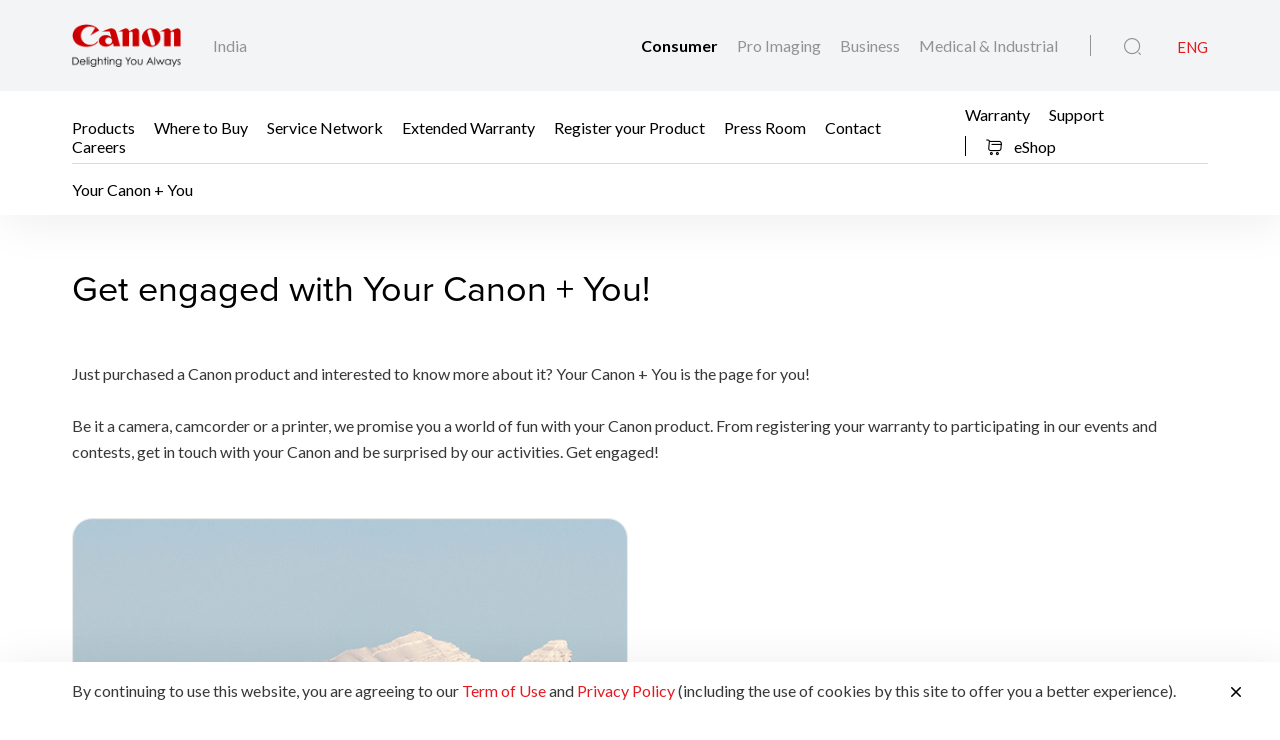

--- FILE ---
content_type: text/html;charset=UTF-8
request_url: https://in.canon/en/consumer/web/yourcanon
body_size: 10098
content:

<!doctype html>
<html lang="en" class="no-js">
<head>
    <title>Your Canon + You - Canon India</title>
    <meta charset="utf-8">
    <meta name="viewport" content="width=device-width, initial-scale=1"/>
    
        <meta name="description" content="Get engaged with Your Canon + You!Just purchased a Canon product and interested to know more about it? Your Canon + You is the page for you!

Be it a camera, camcorder ..."/>
    
    <meta property="og:locale" content="en_US"/>
    <meta property="og:type" content="Pages"/>
    <meta property="og:site_name" content="Canon"/>
    
        <meta property="og:title" content="Your Canon + You"/>
    
    
        <meta property="og:description" content="Get engaged with Your Canon + You!Just purchased a Canon product and interested to know more about it? Your Canon + You is the page for you!

Be it a camera, camcorder ..."/>
    
    
        <meta property="og:url" content="https://in.canon/en/consumer/web/yourcanon"/>
    
    
        <meta property="og:image" content="/assets/media/placeholder/article.jpg"/>
    
    <link rel="icon" type="image/x-ico" href="/assets/favicon-f025e90207d0d413a6d3b78b0cc3df08.ico"/>

    






    <!-- Google Tag Manager -->
    <script>(function(w,d,s,l,i){w[l]=w[l]||[];w[l].push({'gtm.start':
            new Date().getTime(),event:'gtm.js'});var f=d.getElementsByTagName(s)[0],
        j=d.createElement(s),dl=l!='dataLayer'?'&l='+l:'';j.async=true;j.src=
        'https://www.googletagmanager.com/gtm.js?id='+i+dl;f.parentNode.insertBefore(j,f);
    })(window,document,'script','dataLayer','GTM-WZ9B4FD');</script>
    <!-- End Google Tag Manager -->



    <!-- Google tag (gtag.js) -->
<script async src="https://www.googletagmanager.com/gtag/js?id=G-RKCZKHZ20M"></script>
<script>
  window.dataLayer = window.dataLayer || [];
  function gtag(){dataLayer.push(arguments);}
  gtag('js', new Date());

  gtag('config', 'G-RKCZKHZ20M');
</script>


<script>
    window.dataLayer = window.dataLayer || [];
    dataLayer.push({
        'page_type': 'Corp',
        'page_segment': 'Consumer'
    });
</script>

    <link rel="stylesheet" href="/assets/icons-df4fe550bac35849baa517f8cc248b4a.css" />
    <link rel="stylesheet" href="/assets/core-plugins-62a86412bbb298d795b07bed12449fdc.css" />
    <link rel="stylesheet" href="/assets/plugins-4aef676d57cc59b6ac1d16382bbdb9ed.css" />
    <link rel="stylesheet" href="/assets/styles-2b2f9ee8edcca287e4b6076cbe316ef5.css" />
    <link rel="stylesheet" href="/assets/print-3f903e881e324d02e1a2186a4f579c50.css" media="print"/>
    
    
    <meta name="layout" content="main"/>

</head>

<body class="">





    <!-- Google Tag Manager (noscript) -->
    <noscript><iframe src="https://www.googletagmanager.com/ns.html?id=GTM-WZ9B4FD"
                      height="0" width="0" style="display:none;visibility:hidden"></iframe></noscript>
    <!-- End Google Tag Manager (noscript) -->


<!-- Start Header -->



<header class="header">
    <div class="header__wrapper js-header">
        <div class="container">
            <div class="header__main d-flex js-header-main">
                <div class="header__brand d-flex">
                    
                    <a href="/en/consumer" class="header__brand--link null homeConsumerLang" aria-label="Canon Brand Link">
                        
                            <img src="/assets/media/brand/canon-logo-d87d3133289dae21ded89f1d268f37d5.png" class="header__brand--logo" alt="Canon Brand Image"/>
                        
                    </a>
                    <div class="header__brand--region flex-fill align-self-center">India</div>
                </div>
                <div class="header__attribute flex-fill align-self-center">
                    <div class="header__attribute--wrapper d-flex">
                        <div class="header__attribute--site flex-fill align-self-center">
                            <div class="header__attribute--site-mobile">
                                <button type="button" class="header__attribute--site-button dropdown-toggle" data-bs-toggle="dropdown">
                                    
                                        Consumer
                                    
                                </button>
                                <ul class="header__attribute--site-dropdown dropdown-menu" aria-labelledby="dropdownMenuLink">
                                    <li>
                                        <a href="/en/consumer" class="dropdown-item homeConsumerLang active">
                                            Consumer
                                        </a>
                                    </li>
                                    <li>
                                        <a href="/en/pro-imaging" class="dropdown-item homeProImagingLang ">
                                            Pro Imaging
                                        </a>
                                    </li>
                                    <li>
                                        <a href="/en/business" class="dropdown-item homeBusinessLang ">
                                            Business
                                        </a>
                                    </li>
                                    <li>
                                        <a href="/en/medical-industrial" class="dropdown-item  homeMedicalIndustrialLang ">
                                            Medical & Industrial
                                        </a>
                                    </li>
                                </ul>
                            </div>
                            
                                
                                <a href="/en/consumer" class="header__attribute--site-link homeConsumerLang active">
                                    Consumer
                                </a>
                                <a href="/en/pro-imaging" class="header__attribute--site-link homeProImagingLang ">
                                    Pro Imaging
                                </a>
                                <a href="/en/business" class="header__attribute--site-link homeBusinessLang ">
                                    Business
                                </a>
                                <a href="/en/medical-industrial" class="header__attribute--site-link  homeMedicalIndustrialLang ">
                                    Medical & Industrial
                                </a>
                            
                        </div>
                        
                            <div class="header__attribute--item">
                                <button class="header__attribute--search-button js-global-search-open" aria-label="Global Search"><span class="ci-search-normal-1"></span></button>
                                <div class="header__attribute--hamburger-menu">
                                    <button type="button" class="header__attribute--hamburger-menu-button menu-collapsed js-hamburger-menu-collapsed" aria-label="Mobile menu collapsed"></button>
                                    <button type="button" class="header__attribute--hamburger-menu-button menu-collapse js-hamburger-menu-collapse" aria-label="Mobile menu collapse"></button>
                                </div>
                                <div class="header__attribute--language dropdowns">
                                    
                                        <span class="header__attribute--language-button active">ENG</span>
                                    
                                </div>
                            </div>
                        
                    </div>
                </div>
            </div>
        </div>
        <div class="header__navbar js-header-navbar">
            <div class="container header__navbar--container js-header-navbar-container">
                <div class="header__navbar--wrapper d-flex">
                    
                    <div class="header__navbar--close">
                        <div class="header__navbar--mobile-column-full text-end">
                            <button type="button" class="header__navbar--close-hide js-hamburger-menu-collapse"><span class="ci-close"></span></button>
                        </div>
                    </div>
                    <div class="header__navbar--mobile">
                        <div class="header__navbar--mobile-column">
                            <div class="header__brand--region">India</div>
                        </div>
                        <div class="header__navbar--mobile-column text-end">
                            <div class="header__attribute--language dropdowns">
                                <button type="button" class="header__attribute--language-button dropdown-toggle" data-bs-toggle="dropdown">ENG</button>
                                <ul class="header__attribute--language-dropdown dropdown-menu" aria-labelledby="dropdownMenuLink">
                                    
                                        
                                        <li><a class="dropdown-item active" href="#">ENG</a></li>
                                    
                                </ul>
                            </div>
                        </div>
                    </div>
                    <div class="header__navbar--left flex-fill align-self-center">
                        
                            
                                <a href="javascript:void(0)" class="header__navbar--link js-megamenu-open">Products</a>
                            
                        
                            
                                
                                
                                
                                
                                
                                
                                <a class="header__navbar--link "  href="https://cloud.connect.canon.co.in/wheretobuy" target="_blank">Where to Buy</a>
                            
                        
                            
                                
                                
                                
                                
                                
                                
                                <a class="header__navbar--link "  href="https://cloud.connect.canon.co.in/servicenetwork" target="_blank">Service Network</a>
                            
                        
                            
                                
                                
                                
                                
                                
                                
                                <a class="header__navbar--link "  href="https://cloud.connect.canon.co.in/servicenetwork" target="_blank">Extended Warranty</a>
                            
                        
                            
                                
                                
                                
                                
                                
                                
                                <a class="header__navbar--link "  href="https://shop.in.canon/productregistration" target="_blank">Register your Product</a>
                            
                        
                            
                                
                                
                                
                                
                                
                                
                                <a class="header__navbar--link "  href="/en/consumer/press/landing" target="_self">Press Room</a>
                            
                        
                            
                                
                                
                                
                                
                                
                                
                                <a class="header__navbar--link "  href="/en/consumer/contact-us" target="_self">Contact</a>
                            
                        
                            
                                
                                
                                
                                
                                
                                    
                                    
                                    
                                        
                                    
                                
                                
                                <a class="header__navbar--link "  href="/en/consumer/web/career" target="_self">Careers</a>
                            
                        
                    </div>
                    <div class="header__navbar--right">
                        
                        
                            
                                
                                
                                
                                
                                
                                    
                                    
                                    
                                        
                                    
                                
                                <a class="header__navbar--link " href="/en/consumer/web/warrantytermsandconditions" target="_self">Warranty</a>
                            
                        
                            
                                
                                
                                
                                
                                
                                <a class="header__navbar--link " href="/en/support" target="_self">Support</a>
                            
                        
                        
                            
                            
                                <a href="https://shop.in.canon" class="button button__icon--left button__text header__navbar--link eShop-link" target="_blank">
                                    <span class="ci-shopping-cart"></span>
                                    eShop
                                </a>
                            
                        
                    </div>
                </div>
            </div>
        </div>
        
            
            
            

        
        
        
        
    <div class="breadcrumb__wrapp js-breadcrumb">
        <div class="container">
            <div class="breadcrumb__listing">
                
                    <div class="breadcrumb__content">
                        <div class="breadcrumb__item">
                            
                            
                            
                                
                            
                        </div>
                        
                            <div class="breadcrumb__item active"><span>Your Canon + You</span></div>
                        
                    </div>
                
            </div>
        </div>
    </div>

    </div>
</header>
<!-- End Header -->
<div class="globalSearch js-global-search">
    <div class="globalSearch__body js-global-search-body">
        <div class="container">
            <form action="/india/en/consumer/search" method="get" class="globalSearch__form" >
                <input class="globalSearch__input js-global-search-input" name="q" placeholder="Type here to search"/>
                <button type="button" class="globalSearch__close js-global-search-close" aria-label="Close Search">
                    <span class="ci-close"></span>
                </button>
            </form>

            <div class="globalSearch__container">
                <div class="row globalSearch__container--row">
                    <div class="col-lg-4 globalSearch__container--column">
                        <div class="globalSearch__popular">
                            <h3 class="globalSearch__title">Popular Searches</h3>
                            <ul class="globalSearch__listing">
                                <li class="js-popular-searches">CP820 Printer Driver V5.1</li>
                                <li class="js-popular-searches">Windows Printer Driver Guide</li>
                                <li class="js-popular-searches">EOS RP (RF24-105mm f/4-7.1 IS STM)</li>
                                <li class="js-popular-searches">EOS R50 (RF-S18-45mm f/4.5-6.3 IS STM)</li>
                                <li class="js-popular-searches">Control Ring Mount Adapter EF-EOS R</li>
                            </ul>
                        </div>
                    </div>

                    <div class="col-lg-8 globalSearch__container--column media-desktop">
                        <div class="globalSearch__product">
                            <h3 class="globalSearch__title">Recommended Products</h3>

                            <div class="row">
                                
                                    <div class="col-lg-4">
                                        <div class="globalSearch__product--card">
                                            <a href="/en/consumer/cr-190i-ii-cr-190i-ii-uv/main/product">
                                                <div class="globalSearch__product--card-thumbnail">
                                                    <img src="https://in.canon/media/migration/shared/live/products/EN/cr-190i190iuv-b1.png"
                                                         class="globalSearch__product--card-img" alt=""/>
                                                </div>
                                            </a>
                                            <h4 class="globalSearch__product--card-title js-match-title">
                                                <a href="/en/consumer/cr-190i-ii-cr-190i-ii-uv/main/product">CR-190i II / CR-190i II UV</a>
                                            </h4>
                                            <div class="globalSearch__product--card-price">
                                                <div class="globalSearch__product--card-price-inner">
                                                    
                                                </div>

                                                <div class="globalSearch__product--card-price-inclusive"></div>
                                            </div>
                                        </div>
                                    </div>
                                
                                    <div class="col-lg-4">
                                        <div class="globalSearch__product--card">
                                            <a href="/en/consumer/rf45mm-f-1-2-stm/main/product">
                                                <div class="globalSearch__product--card-thumbnail">
                                                    <img src="https://in.canon/media/image/2025/10/06/a7cb6890ac3e4299b9781df0ebef3f86_RF45mm+f1.2+STM+Front+Slant.png"
                                                         class="globalSearch__product--card-img" alt=""/>
                                                </div>
                                            </a>
                                            <h4 class="globalSearch__product--card-title js-match-title">
                                                <a href="/en/consumer/rf45mm-f-1-2-stm/main/product">RF45mm f/1.2 STM</a>
                                            </h4>
                                            <div class="globalSearch__product--card-price">
                                                <div class="globalSearch__product--card-price-inner">
                                                    
                                                        
                                                        <div class="productSticky__price">
                                                            
                                                                <div class="productSticky__price--label">
                                                                    MRP Rs. 40 495.00/U
                                                                </div>
                                                            
                                                            
                                                            
                                                                <div class="productSticky__price--inclusive">inclusive of all taxes</div>
                                                            
                                                        </div>
                                                    
                                                </div>

                                                <div class="globalSearch__product--card-price-inclusive"></div>
                                            </div>
                                        </div>
                                    </div>
                                
                                    <div class="col-lg-4">
                                        <div class="globalSearch__product--card">
                                            <a href="/en/consumer/eos-r6-mark-iii/body/product">
                                                <div class="globalSearch__product--card-thumbnail">
                                                    <img src="https://in.canon/media/image/2025/10/15/77ed33b788b8459b8c2a9d0d9326e3e3_EOS+R6+Mark+III+Front+Slant.png"
                                                         class="globalSearch__product--card-img" alt=""/>
                                                </div>
                                            </a>
                                            <h4 class="globalSearch__product--card-title js-match-title">
                                                <a href="/en/consumer/eos-r6-mark-iii/body/product">EOS R6 Mark III (Body)</a>
                                            </h4>
                                            <div class="globalSearch__product--card-price">
                                                <div class="globalSearch__product--card-price-inner">
                                                    
                                                        
                                                        <div class="productSticky__price">
                                                            
                                                                <div class="productSticky__price--label">
                                                                    MRP Rs. 243 995.00/U
                                                                </div>
                                                            
                                                            
                                                            
                                                                <div class="productSticky__price--inclusive">inclusive of all taxes</div>
                                                            
                                                        </div>
                                                    
                                                </div>

                                                <div class="globalSearch__product--card-price-inclusive"></div>
                                            </div>
                                        </div>
                                    </div>
                                
                            </div>
                        </div>
                    </div>
                </div>
            </div>
        </div>
    </div>

    <div class="globalSearch__overlay js-global-search-overlay"></div>
</div>

    
    
<div class="megamenu js-megamenu">
    <div class="megamenu__body js-megamenu-body">
        <div class="container">
            <div class="row">
                <div class="col-lg-9">
                    <div class="row">
                        <div class="col-lg-4">
                            <div class="megamenu__column megamenu__column--first js-megamenu-categories">
                                <div class="megamenu__column--content">
                                    <div class="header__navbar--close">
                                        <div class="header__navbar--mobile-column text-start">
                                            <button type="button" class="header__navbar--close-back js-hamburger-menu-back" data-current="categories" data-back="navbar"><span class="ci-arrow-left-1"></span></button>
                                        </div>
                                        <div class="header__navbar--mobile-column text-end">
                                            <button type="button" class="header__navbar--close-hide js-hamburger-menu-collapse"><span class="ci-close"></span></button>
                                        </div>
                                    </div>
                                    <h4 class="megamenu__column--heading">Product Range</h4>
                                    <ul class="nav nav-tabs megamenu__listing">
                                        
                                            <li><button type="button" class="megamenu__listing--button js-megamenu-categories-link active" data-bs-toggle="tab" data-thumbnail="#thumb__photography__0" data-bs-target="#photography__0">Photography</button></li>
                                        
                                            <li><button type="button" class="megamenu__listing--button js-megamenu-categories-link " data-bs-toggle="tab" data-thumbnail="#thumb__printing__1" data-bs-target="#printing__1">Printing</button></li>
                                        
                                            <li><button type="button" class="megamenu__listing--button js-megamenu-categories-link " data-bs-toggle="tab" data-thumbnail="#thumb__scanning__2" data-bs-target="#scanning__2">Scanning</button></li>
                                        
                                            <li><button type="button" class="megamenu__listing--button js-megamenu-categories-link " data-bs-toggle="tab" data-thumbnail="#thumb__videography-solutions__3" data-bs-target="#videography-solutions__3">Cinematography Solutions</button></li>
                                        
                                    </ul>




                                </div>
                            </div>
                        </div>
                        <div class="col-lg-8">
                            <div class="megamenu__column megamenu__column--last js-megamenu-type">
                                <div class="tab-pane fade show active">
                                    <div class="megamenu__column--content">
                                        <div class="header__navbar--close">
                                            <div class="header__navbar--mobile-column text-start">
                                                <button type="button" class="header__navbar--close-back js-hamburger-menu-back" data-current="type" data-back="categories"><span class="ci-arrow-left-1"></span></button>
                                            </div>
                                            <div class="header__navbar--mobile-column text-end">
                                                <button type="button" class="header__navbar--close-hide js-hamburger-menu-collapse"><span class="ci-close"></span></button>
                                            </div>
                                        </div>
                                        <h4 class="megamenu__column--heading">Product Category</h4>
                                        <div class="tab-content">
                                            <!-- Star Tab Content Photography-->
                                            
                                                <div id="photography__0" class="tab-pane fade show active">
                                                     <div class="row">
                                                        <div class="col-lg-12">
                                                            <ul class="megamenu__listing">
                                                                
                                                                    <li>
                                                                        
                                                                        <a href="/en/consumer/products/search?category=photography&amp;subCategory=interchangeable-lens-cameras" target="_self" class="megamenu__listing--link">Interchangeable Lens Cameras</a>
                                                                    </li>
                                                                
                                                                    <li>
                                                                        
                                                                        <a href="/en/consumer/products/search?category=photography&amp;subCategory=digital-compact-cameras" target="_self" class="megamenu__listing--link">Digital Compact Cameras</a>
                                                                    </li>
                                                                
                                                                    <li>
                                                                        
                                                                        <a href="/en/consumer/products/search?category=photography&amp;subCategory=ef-lenses" target="_self" class="megamenu__listing--link">Lenses</a>
                                                                    </li>
                                                                
                                                                    <li>
                                                                        
                                                                        <a href="/en/consumer/products/search?category=photography&amp;subCategory=accessories" target="_self" class="megamenu__listing--link">Accessories</a>
                                                                    </li>
                                                                
                                                            </ul>
                                                        </div>
                                                     </div>
                                                </div>
                                            
                                                <div id="printing__1" class="tab-pane fade ">
                                                     <div class="row">
                                                        <div class="col-lg-12">
                                                            <ul class="megamenu__listing">
                                                                
                                                                    <li>
                                                                        
                                                                        <a href="/en/consumer/products/search?category=printing&amp;subCategory=inkjet-printers" target="_self" class="megamenu__listing--link">PIXMA</a>
                                                                    </li>
                                                                
                                                                    <li>
                                                                        
                                                                        <a href="/en/consumer/products/search?category=printing&amp;subCategory=maxify" target="_self" class="megamenu__listing--link">MAXIFY</a>
                                                                    </li>
                                                                
                                                                    <li>
                                                                        
                                                                        <a href="/en/consumer/products/search?category=printing&amp;subCategory=laser-printers" target="_self" class="megamenu__listing--link">Laser</a>
                                                                    </li>
                                                                
                                                                    <li>
                                                                        
                                                                        <a href="/en/consumer/products/search?category=printing&amp;subCategory=mobile-printers" target="_self" class="megamenu__listing--link">SELPHY</a>
                                                                    </li>
                                                                
                                                                    <li>
                                                                        
                                                                        <a href="/en/consumer/products/search?category=printing&amp;subCategory=mobile-applications" target="_self" class="megamenu__listing--link">Mobile Applications</a>
                                                                    </li>
                                                                
                                                                    <li>
                                                                        
                                                                        <a href="/en/consumer/products/search?category=printing&amp;subCategory=consumables" target="" class="megamenu__listing--link">Supplies</a>
                                                                    </li>
                                                                
                                                            </ul>
                                                        </div>
                                                     </div>
                                                </div>
                                            
                                                <div id="scanning__2" class="tab-pane fade ">
                                                     <div class="row">
                                                        <div class="col-lg-12">
                                                            <ul class="megamenu__listing">
                                                                
                                                                    <li>
                                                                        
                                                                        <a href="/en/consumer/products/search?category=scanning&amp;subCategory=flatbed-scanners" target="_self" class="megamenu__listing--link">Flatbed Scanner</a>
                                                                    </li>
                                                                
                                                                    <li>
                                                                        
                                                                        <a href="/en/consumer/products/search?category=scanning&amp;subCategory=cheque-scanners" target="_self" class="megamenu__listing--link">Cheque Scanner</a>
                                                                    </li>
                                                                
                                                                    <li>
                                                                        
                                                                        <a href="/en/consumer/products/search?category=scanning&amp;subCategory=document-scanners" target="_self" class="megamenu__listing--link">Document Scanner</a>
                                                                    </li>
                                                                
                                                            </ul>
                                                        </div>
                                                     </div>
                                                </div>
                                            
                                                <div id="videography-solutions__3" class="tab-pane fade ">
                                                     <div class="row">
                                                        <div class="col-lg-12">
                                                            <ul class="megamenu__listing">
                                                                
                                                                    <li>
                                                                        
                                                                        <a href="/en/consumer/products/search?category=videography-solutions&amp;subCategory=camcorders" target="_self" class="megamenu__listing--link">Professional Video Cameras</a>
                                                                    </li>
                                                                
                                                                    <li>
                                                                        
                                                                        <a href="/en/consumer/products/search?category=videography-solutions&amp;subCategory=cinema-eos-system" target="_self" class="megamenu__listing--link">Professional Cinema Cameras</a>
                                                                    </li>
                                                                
                                                                    <li>
                                                                        
                                                                        <a href="/en/consumer/products/search?category=videography-solutions&amp;subCategory=cinema-eos-lenses" target="_self" class="megamenu__listing--link">Cinema EOS Lenses</a>
                                                                    </li>
                                                                
                                                                    <li>
                                                                        
                                                                        <a href="/en/consumer/products/search?category=videography-solutions&amp;subCategory=ef-lenses" target="_self" class="megamenu__listing--link">EF Lenses</a>
                                                                    </li>
                                                                
                                                                    <li>
                                                                        
                                                                        <a href="/en/consumer/products/search?category=videography-solutions&amp;subCategory=accessories" target="_self" class="megamenu__listing--link">Accessories</a>
                                                                    </li>
                                                                
                                                            </ul>
                                                        </div>
                                                     </div>
                                                </div>
                                            
                                            <!-- End Tab Content Photography-->
                                        </div>
                                    </div>
                                </div>
                            </div>
                        </div>




























                    </div>
                </div>
                <div class="col-lg-3">
                    <div class="megamenu__thumbnails">
                        <div class="megamenu__thumbnails--category">
                            
                                
                                    <img id="thumb__photography__0" src="https://in.canon/media/image/2021/09/25/30be26306419482888690cac6adb9de6_product_category_eosr3.png" class="megamenu__thumbnails--img js-megamenu-thumbnails-category show" alt="Photography" />
                                
                            
                                
                                    <img id="thumb__printing__1" src="https://in.canon/media/image/2023/06/08/2be59e399aee448cb3927826b03f9e1f_642bc961bce44936ab793c26e52b4661_G3x70_blk_AS_FR_cl_en_362.png" class="megamenu__thumbnails--img js-megamenu-thumbnails-category " alt="Printing" />
                                
                            
                                
                                    <img id="thumb__scanning__2" src="https://in.canon/media/init/thumbnails/Scanning.png" class="megamenu__thumbnails--img js-megamenu-thumbnails-category " alt="Scanning" />
                                
                            
                                
                                    <img id="thumb__videography-solutions__3" src="https://in.canon/media/image/2018/05/16/69e1b65b45cc4bb8af1b93b0554f9ae3_EOS_C700_b1a.png" class="megamenu__thumbnails--img js-megamenu-thumbnails-category " alt="Cinematography Solutions" />
                                
                            
                        </div>
                    </div>
                </div>
            </div>
        </div>
    </div>
    <div class="megamenu__overlay js-megamenu-overlay"></div>
</div>





<main>
    
    
    
        
        
        
    
        
            
            
            
        
        


    <!-- Start Text Block Component -->
    <div class="section  textBlock">
        <div class="container">
            <div class="textBlock__group">
                <h2>Get engaged with Your Canon + You!</h2>
            </div>
        </div>
    </div>
    <!-- End Text Block Component -->

        
            
            
            
        
    
        
        


    <!-- Start Text Block Component -->
    <div class="section  textBlock">
        <div class="container">
            <div class="textBlock__group">
                <p>Just purchased a Canon product and interested to know more about it? Your Canon + You is the page for you!<br>
<br>
Be it a camera, camcorder or a printer, we promise you a world of fun with your Canon product. From registering your warranty to participating in our events and contests, get in touch with your Canon and be surprised by our activities. Get engaged!</p>
            </div>
        </div>
    </div>
    <!-- End Text Block Component -->

        
    
        
        


    <!-- Start Two Cards Component -->
    <section class="section  twoCard">
        <div class="container">
            
            <div class="row twoCard__row">
                
                    
                        <div class="col-lg-6">
                            <div class="twoCard__wrapper animate hover-zoom-sm">
                                
                                    <div class="twoCard__thumbnail js-image-background js-match-image" style="background-image: url('https://in.canon/media/image/2020/09/15/cc387c788ce54fdcaf76e324e7d586a4_c748e383-3c9e-4825-be6c-40bb04ae4f09.png');">
                                        
                                            <a href="https://in.canon/en/consumer/web/image-cloud-service" target="_self" class="fourCard__link" aria-label="image.canon"></a>
                                        
                                    </div>
                                
                                
                                
                                
                                
                                
                                
                                    <div class="twoCard__body">
                                        <div class="twoCard__badge" data-mh="twoCard__badge">
                                            
                                        </div>
                                        <div class="twoCard__heading" data-mh="twoCard__heading">
                                            
                                                <h3 class="twoCard__title">
                                                    
                                                        <a href="https://in.canon/en/consumer/web/image-cloud-service" target="_self">image.canon</a>
                                                    
                                                </h3>
                                            
                                        </div>
                                        
                                            <div class="twoCard__content" data-mh="twoCard__content">
                                                
                                                    <p>Connect Your World</p> <p>image.canon would handle your images, to store them in places you need them to be and to connects you to the world so you could focus on capturing the best moments and to share them with the world.Seamless upload and download with image.canon cloud storage. You could even set automatic image forwarding to other third party cloud storage.</p>
                                                
                                            </div>
                                        
                                        
                                            <div class="twoCard__action">
                                                <a href="https://in.canon/en/consumer/web/image-cloud-service" target="_self" class="button ">Tell Me More</a>
                                            </div>
                                        
                                    </div>
                                
                            </div>
                        </div>
                    
                
                    
                
            </div>
        </div>
    </section>
    <!-- End Two Cards Component -->

        
    
        
        



    <!-- Start Three Cards Multiple Component -->
    <section class="section  threeCard__multiple">
        <div class="container">
            
            
            
            
            <div class="row threeCard__multiple--row">
                
                    <div class="col-lg-4">
                        <div class="threeCard__wrapper animate hover-zoom-sm">
                            
                                <div class="threeCard__thumbnail js-image-background js-match-image" style="background-image: url('https://in.canon/media/image/2018/10/23/c88b8c64d66c4e0dbe8de67ee0fe5823_pixma-e3170_b3.png');">
                                    
                                        <a href="https://in.canon/en/consumer/web/yourcanon-pixmatips" target="_self" class="threeCard__link" aria-label="PIXMA printers and multi-function printers"></a>
                                    
                                </div>
                            
                            
                            
                            
                            
                            
                            
                                <div class="threeCard__body">
                                    <div class="threeCard__badge" data-mh="threeCard__badge">
                                        
                                    </div>
                                    <div class="threeCard__heading" data-mh="threeCard__heading">
                                        
                                            <h3 class="threeCard__title">
                                                
                                                    <a href="https://in.canon/en/consumer/web/yourcanon-pixmatips" target="_self">PIXMA printers and multi-function printers</a>
                                                
                                            </h3>
                                        
                                    </div>
                                    
                                        <div class="threeCard__content" data-mh="threeCard__content">
                                            
                                                <p>Get the best use from your PIXMA: Tips about getting the best printouts while saving costs</p>
                                            
                                        </div>
                                    
                                    
                                        <div class="threeCard__action">
                                            <a href="https://in.canon/en/consumer/web/yourcanon-pixmatips" target="_self" class="button button__sm ">Find out more</a>
                                        </div>
                                    
                                </div>
                            
                        </div>
                    </div>
                
            </div>
        </div>
    </section>
    <!-- End Three Cards Multiple Component -->

        
    
    
        




    

    


    <div class="articleDetails__share">
        <div class="container">
            <div class="row">
                <div class="col-lg-12 col-xxl-12">
                    <div class="share ">
    <div class="share__wrapper ">
        <label class="share__label">Share:</label>
        <a href="#" class="share__link js-share-facebook" data-platform="facebook" aria-label="Share">
            <svg version="1.1" id="Layer_1" xmlns="http://www.w3.org/2000/svg" xmlns:xlink="http://www.w3.org/1999/xlink" x="0px" y="0px"
                 viewBox="0 0 32 32" xml:space="preserve">
                <path d="M18.7,18H22l1.3-5.3h-4.7V10c0-1.4,0-2.7,2.7-2.7h2V2.9c-0.4-0.1-2.1-0.2-3.8-0.2c-3.6,0-6.2,2.2-6.2,6.3v3.7h-4V18h4v11.3
                                    h5.3V18z"/>
            </svg>
        </a>
        <a href="#" class="share__link js-share-linkedin" data-platform="linkedin" aria-label="Share">
            <svg version="1.1" id="Layer_1" xmlns="http://www.w3.org/2000/svg" xmlns:xlink="http://www.w3.org/1999/xlink" x="0px" y="0px"
                 viewBox="0 0 32 32" xml:space="preserve">
                <path d="M24.4,24.5h-3.6v-5.6c0-1.3,0-3-1.9-3c-1.9,0-2.1,1.4-2.1,2.9v5.7h-3.6V13h3.4v1.6h0c0.5-0.9,1.6-1.8,3.4-1.8
                                c3.6,0,4.3,2.4,4.3,5.5L24.4,24.5L24.4,24.5z M9.3,11.4c-0.3,0-0.5-0.1-0.8-0.2S8.1,11,7.9,10.8c-0.2-0.2-0.3-0.4-0.4-0.7
                                C7.3,9.9,7.3,9.6,7.3,9.4c0-0.4,0.1-0.8,0.3-1.1c0.2-0.3,0.5-0.6,0.9-0.8c0.4-0.2,0.8-0.2,1.2-0.1c0.4,0.1,0.8,0.3,1.1,0.6
                                c0.3,0.3,0.5,0.7,0.6,1.1c0.1,0.4,0,0.8-0.1,1.2c-0.2,0.4-0.4,0.7-0.8,0.9C10.1,11.3,9.7,11.4,9.3,11.4z M11.1,24.5H7.6V13h3.6
                                L11.1,24.5L11.1,24.5z M26.2,4H5.8C4.8,4,4,4.8,4,5.7v20.5c0,1,0.8,1.7,1.8,1.7h20.5c1,0,1.8-0.8,1.8-1.7V5.7C28,4.8,27.2,4,26.2,4
                                L26.2,4z"/>
            </svg>
        </a>
        <a href="#" class="share__link js-print-page" data-platform="print" aria-label="Share">
            <svg version="1.1" id="Layer_1" xmlns="http://www.w3.org/2000/svg" xmlns:xlink="http://www.w3.org/1999/xlink" x="0px" y="0px"
                 viewBox="0 0 32 32" xml:space="preserve">
                <path class="st0" d="M9.3,6.7c0-2.2,1.8-4,4-4h5.3c2.2,0,4,1.8,4,4c0,0.7-0.6,1.3-1.3,1.3H10.7C9.9,8,9.3,7.4,9.3,6.7z M23.7,20
                            c0,0.5-0.5,1-1,1h-1.3v4.3c0,2.2-1.8,4-4,4h-2.7c-2.2,0-4-1.8-4-4V21H9.3c-0.5,0-1-0.5-1-1s0.5-1,1-1h13.3
                            C23.2,19,23.7,19.5,23.7,20z M24,9.3H8c-2.7,0-4,1.3-4,4V20c0,2.7,1.3,4,4,4h0.5c0.4,0,0.8-0.4,0.8-0.8v-0.1c0-0.4-0.4-0.8-0.8-0.9
                            C7.6,21.9,7,21,7,20c0-1.3,1.1-2.3,2.3-2.3h13.3c1.3,0,2.3,1.1,2.3,2.3c0,1-0.6,1.9-1.5,2.2c-0.4,0.2-0.8,0.5-0.8,0.9v0.1
                            c0,0.4,0.4,0.8,0.8,0.8H24c2.7,0,4-1.3,4-4v-6.7C28,10.7,26.7,9.3,24,9.3z M13.3,15.7h-4c-0.5,0-1-0.5-1-1c0-0.5,0.5-1,1-1h4
                            c0.5,0,1,0.5,1,1C14.3,15.2,13.9,15.7,13.3,15.7z"/>
            </svg>
        </a>
    </div>
</div>
                </div>
            </div>
        </div>
    </div>

</main>




<!-- Start Footer -->

<footer class="footer" style="background-image: url('/assets/media/brand/growth-27950ad4f23402fb658b03599c1b0ab1.svg');">
    <div class="container">
        <!-- Start Footer Desktop -->
        <div class="footer__main media-desktop">
            <div class="row">
                
                
                    <div class="col-lg-2">
                        <h4 class="footer__title">Company</h4>
                        <ul class="footer__listing">
                            
                                <li class="footer__listing--item">
                                    
                                        <a href="/en/consumer/web/company-about" target="_self" class="footer__listing--link">About Us</a>
                                    
                                </li>
                            
                                <li class="footer__listing--item">
                                    
                                        <a href="/en/business/web/company-commitment-to-innovation" target="_self" class="footer__listing--link">Commitment to Innovation</a>
                                    
                                </li>
                            
                                <li class="footer__listing--item">
                                    
                                        <a href="/en/campaign/csr-india/" target="_blank" class="footer__listing--link">Corporate Social Responsibility</a>
                                    
                                </li>
                            
                                <li class="footer__listing--item">
                                    
                                        <a href="/en/consumer/web/statement-on-social-media-sites" target="_self" class="footer__listing--link">Official Social Media Sites</a>
                                    
                                </li>
                            
                                <li class="footer__listing--item">
                                    
                                        <a href="/consumer/web/cipl-qehs" target="_self" class="footer__listing--link">Quality, Environment, Health and Safety </a>
                                    
                                </li>
                            
                                <li class="footer__listing--item">
                                    
                                        <a href="/en/consumer/web/e-waste" target="_self" class="footer__listing--link">E-Waste</a>
                                    
                                </li>
                            
                                <li class="footer__listing--item">
                                    
                                        <a href="/en/consumer/web/diversity" target="_self" class="footer__listing--link">Diversity</a>
                                    
                                </li>
                            
                                <li class="footer__listing--item">
                                    
                                        <a href="/en/consumer/press/landing" target="_self" class="footer__listing--link">Press Room</a>
                                    
                                </li>
                            
                                <li class="footer__listing--item">
                                    
                                        <a href="/en/consumer/web/terms" target="_self" class="footer__listing--link">Terms of Use</a>
                                    
                                </li>
                            
                                <li class="footer__listing--item">
                                    
                                        <a href="/en/consumer/web/privacy" target="_self" class="footer__listing--link">Privacy Policy</a>
                                    
                                </li>
                            
                                <li class="footer__listing--item">
                                    
                                        <a href="/en/consumer/web/security-and-safety" target="_self" class="footer__listing--link">Security &amp; Safety</a>
                                    
                                </li>
                            
                                <li class="footer__listing--item">
                                    
                                        <a href="/en/consumer/web/anti-bribery-anti-corruption-policy" target="_self" class="footer__listing--link">Anti-Bribery &amp; Anti-Corruption Policy</a>
                                    
                                </li>
                            
                                <li class="footer__listing--item">
                                    
                                        <a href="/en/consumer/web/policy-of-vigil-mechanism" target="_self" class="footer__listing--link">Policy Of Vigil Mechanism</a>
                                    
                                </li>
                            
                        </ul>
                    </div>
                
                    <div class="col-lg-2">
                        <h4 class="footer__title">Products</h4>
                        <ul class="footer__listing">
                            
                                <li class="footer__listing--item">
                                    
                                        <a href="/en/consumer/products/search?category=photography" target="_self" class="footer__listing--link">Photography</a>
                                    
                                </li>
                            
                                <li class="footer__listing--item">
                                    
                                        <a href="/en/consumer/products/search?category=printing" target="_self" class="footer__listing--link">Printing</a>
                                    
                                </li>
                            
                                <li class="footer__listing--item">
                                    
                                        <a href="/en/consumer/products/search?category=scanning" target="_self" class="footer__listing--link">Scanning</a>
                                    
                                </li>
                            
                                <li class="footer__listing--item">
                                    
                                        <a href="/en/consumer/products/search?category=videography-solutions" target="_self" class="footer__listing--link">Cinematography Solutions</a>
                                    
                                </li>
                            
                        </ul>
                    </div>
                
                    <div class="col-lg-2">
                        <h4 class="footer__title">Services</h4>
                        <ul class="footer__listing">
                            
                                <li class="footer__listing--item">
                                    
                                        <a href="/en/consumer/web/anti-counterfeit" target="_self" class="footer__listing--link">Anti-Counterfeit</a>
                                    
                                </li>
                            
                                <li class="footer__listing--item">
                                    
                                        <a href="https://imagesquare.in.canon/" target="_blank" class="footer__listing--link">CIS Store</a>
                                    
                                </li>
                            
                                <li class="footer__listing--item">
                                    
                                        <a href="https://cloud.connect.canon.co.in/servicenetwork" target="_blank" class="footer__listing--link">Extended Warranty</a>
                                    
                                </li>
                            
                                <li class="footer__listing--item">
                                    
                                        <a href="/en/consumer/web/labour-charges" target="_self" class="footer__listing--link">Labour Charges</a>
                                    
                                </li>
                            
                                <li class="footer__listing--item">
                                    
                                        <a href="https://cloud.connect.canon.co.in/servicenetwork" target="_blank" class="footer__listing--link">Service Network</a>
                                    
                                </li>
                            
                                <li class="footer__listing--item">
                                    
                                        <a href="https://cloud.connect.canon.co.in/wheretobuy" target="_blank" class="footer__listing--link">Where to Buy</a>
                                    
                                </li>
                            
                                <li class="footer__listing--item">
                                    
                                        <a href="https://cameraserviceslot.in.canon:8445/qmaticwebbooking/#/" target="_blank" class="footer__listing--link">For Booking Camera Service Appointment</a>
                                    
                                </li>
                            
                                <li class="footer__listing--item">
                                    
                                        <a href="/en/campaign/atpp/home" target="_self" class="footer__listing--link">Canon Asia Traveller Protection Programme (ATPP)</a>
                                    
                                </li>
                            
                        </ul>
                    </div>
                
                    <div class="col-lg-2">
                        <h4 class="footer__title">Your Canon + You</h4>
                        <ul class="footer__listing">
                            
                                <li class="footer__listing--item">
                                    
                                        <a href="/en/consumer/web/yourcanon" target="_self" class="footer__listing--link">Your Canon + You</a>
                                    
                                </li>
                            
                                <li class="footer__listing--item">
                                    
                                        <a href="/en/consumer/web/camera-catalogue" target="_self" class="footer__listing--link">Camera Catalogue</a>
                                    
                                </li>
                            
                                <li class="footer__listing--item">
                                    
                                        <a href="/en/consumer/web/yourcanon-pixmatips" target="_self" class="footer__listing--link">PIXMA Tips</a>
                                    
                                </li>
                            
                                <li class="footer__listing--item">
                                    
                                        <a href="/en/consumer/web/printer-catalogue" target="_self" class="footer__listing--link">Printer Catalogue</a>
                                    
                                </li>
                            
                                <li class="footer__listing--item">
                                    
                                        <a href="https://shop.in.canon/deals.html" target="_blank" class="footer__listing--link">e-shop Deals</a>
                                    
                                </li>
                            
                        </ul>
                    </div>
                
                    <div class="col-lg-2">
                        <h4 class="footer__title">Support &amp; Downloads</h4>
                        <ul class="footer__listing">
                            
                                <li class="footer__listing--item">
                                    
                                        <a href="/en/support" target="_self" class="footer__listing--link">Support &amp; Downloads</a>
                                    
                                </li>
                            
                                <li class="footer__listing--item">
                                    
                                        <a href="https://in.canon/media/document/2025/07/16/268f7bacfe684ec48076e2adde5449b3_Updated+Installation+Document+for+upload+on+CIPL+portal+-+July+2025.pdf" target="_blank" class="footer__listing--link">Installation Support For A4/A3 Printers and Lide Scanners</a>
                                    
                                </li>
                            
                        </ul>
                    </div>
                
                
                    <div class="col-lg-2">
                        <h4 class="footer__title">Social</h4>
                        <ul class="footer__listing">
                            
                                <li class="footer__listing--item"><a href="https://www.facebook.com/canonindia" target="_blank" class="footer__listing--link">Facebook</a></li>
                            
                                <li class="footer__listing--item"><a href="https://www.instagram.com/canonindia_official" target="_blank" class="footer__listing--link">Instagram</a></li>
                            
                                <li class="footer__listing--item"><a href="https://www.linkedin.com/company/canon-india-pvt--ltd" target="_blank" class="footer__listing--link">LinkedIn</a></li>
                            
                                <li class="footer__listing--item"><a href="https://www.youtube.com/channel/UCQYoWRg5VdK7lrR5u4BAFuQ" target="_blank" class="footer__listing--link">Youtube</a></li>
                            
                                <li class="footer__listing--item"><a href="https://twitter.com/Canon_India" target="_blank" class="footer__listing--link">X</a></li>
                            
                        </ul>
                    </div>
                
            </div>
        </div>
        <!-- End Footer Desktop -->

        <!-- Start Footer Mobile -->
        <div class="footer__main media-not-desktop">
            <div class="footer__accordion" id="accordionFooter">
                
                    
                        <div class="footer__accordion--item">
                            <h4 id="Company" class="footer__accordion--title collapsed" data-bs-toggle="collapse" data-bs-target="#footer__0" aria-expanded="true" aria-controls="footer__0">Company</h4>
                            <div id="footer__0" class="footer__accordion--collapse collapse" aria-labelledby="Company" data-bs-parent="#accordionFooter">
                                <div class="footer__accordion--body">
                                    <ul class="footer__listing">
                                        
                                            <li class="footer__listing--item">
                                                
                                                    <a href="/en/consumer/web/company-about" target="_self" class="footer__listing--link">About Us</a>
                                                
                                            </li>
                                        
                                            <li class="footer__listing--item">
                                                
                                                    <a href="/en/business/web/company-commitment-to-innovation" target="_self" class="footer__listing--link">Commitment to Innovation</a>
                                                
                                            </li>
                                        
                                            <li class="footer__listing--item">
                                                
                                                    <a href="/en/campaign/csr-india/" target="_blank" class="footer__listing--link">Corporate Social Responsibility</a>
                                                
                                            </li>
                                        
                                            <li class="footer__listing--item">
                                                
                                                    <a href="/en/consumer/web/statement-on-social-media-sites" target="_self" class="footer__listing--link">Official Social Media Sites</a>
                                                
                                            </li>
                                        
                                            <li class="footer__listing--item">
                                                
                                                    <a href="/consumer/web/cipl-qehs" target="_self" class="footer__listing--link">Quality, Environment, Health and Safety </a>
                                                
                                            </li>
                                        
                                            <li class="footer__listing--item">
                                                
                                                    <a href="/en/consumer/web/e-waste" target="_self" class="footer__listing--link">E-Waste</a>
                                                
                                            </li>
                                        
                                            <li class="footer__listing--item">
                                                
                                                    <a href="/en/consumer/web/diversity" target="_self" class="footer__listing--link">Diversity</a>
                                                
                                            </li>
                                        
                                            <li class="footer__listing--item">
                                                
                                                    <a href="/en/consumer/press/landing" target="_self" class="footer__listing--link">Press Room</a>
                                                
                                            </li>
                                        
                                            <li class="footer__listing--item">
                                                
                                                    <a href="/en/consumer/web/terms" target="_self" class="footer__listing--link">Terms of Use</a>
                                                
                                            </li>
                                        
                                            <li class="footer__listing--item">
                                                
                                                    <a href="/en/consumer/web/privacy" target="_self" class="footer__listing--link">Privacy Policy</a>
                                                
                                            </li>
                                        
                                            <li class="footer__listing--item">
                                                
                                                    <a href="/en/consumer/web/security-and-safety" target="_self" class="footer__listing--link">Security &amp; Safety</a>
                                                
                                            </li>
                                        
                                            <li class="footer__listing--item">
                                                
                                                    <a href="/en/consumer/web/anti-bribery-anti-corruption-policy" target="_self" class="footer__listing--link">Anti-Bribery &amp; Anti-Corruption Policy</a>
                                                
                                            </li>
                                        
                                            <li class="footer__listing--item">
                                                
                                                    <a href="/en/consumer/web/policy-of-vigil-mechanism" target="_self" class="footer__listing--link">Policy Of Vigil Mechanism</a>
                                                
                                            </li>
                                        
                                    </ul>
                                </div>
                            </div>
                        </div>
                    
                
                    
                        <div class="footer__accordion--item">
                            <h4 id="Products" class="footer__accordion--title collapsed" data-bs-toggle="collapse" data-bs-target="#footer__1" aria-expanded="true" aria-controls="footer__1">Products</h4>
                            <div id="footer__1" class="footer__accordion--collapse collapse" aria-labelledby="Products" data-bs-parent="#accordionFooter">
                                <div class="footer__accordion--body">
                                    <ul class="footer__listing">
                                        
                                            <li class="footer__listing--item">
                                                
                                                    <a href="/en/consumer/products/search?category=photography" target="_self" class="footer__listing--link">Photography</a>
                                                
                                            </li>
                                        
                                            <li class="footer__listing--item">
                                                
                                                    <a href="/en/consumer/products/search?category=printing" target="_self" class="footer__listing--link">Printing</a>
                                                
                                            </li>
                                        
                                            <li class="footer__listing--item">
                                                
                                                    <a href="/en/consumer/products/search?category=scanning" target="_self" class="footer__listing--link">Scanning</a>
                                                
                                            </li>
                                        
                                            <li class="footer__listing--item">
                                                
                                                    <a href="/en/consumer/products/search?category=videography-solutions" target="_self" class="footer__listing--link">Cinematography Solutions</a>
                                                
                                            </li>
                                        
                                    </ul>
                                </div>
                            </div>
                        </div>
                    
                
                    
                        <div class="footer__accordion--item">
                            <h4 id="Services" class="footer__accordion--title collapsed" data-bs-toggle="collapse" data-bs-target="#footer__2" aria-expanded="true" aria-controls="footer__2">Services</h4>
                            <div id="footer__2" class="footer__accordion--collapse collapse" aria-labelledby="Services" data-bs-parent="#accordionFooter">
                                <div class="footer__accordion--body">
                                    <ul class="footer__listing">
                                        
                                            <li class="footer__listing--item">
                                                
                                                    <a href="/en/consumer/web/anti-counterfeit" target="_self" class="footer__listing--link">Anti-Counterfeit</a>
                                                
                                            </li>
                                        
                                            <li class="footer__listing--item">
                                                
                                                    <a href="https://imagesquare.in.canon/" target="_blank" class="footer__listing--link">CIS Store</a>
                                                
                                            </li>
                                        
                                            <li class="footer__listing--item">
                                                
                                                    <a href="https://cloud.connect.canon.co.in/servicenetwork" target="_blank" class="footer__listing--link">Extended Warranty</a>
                                                
                                            </li>
                                        
                                            <li class="footer__listing--item">
                                                
                                                    <a href="/en/consumer/web/labour-charges" target="_self" class="footer__listing--link">Labour Charges</a>
                                                
                                            </li>
                                        
                                            <li class="footer__listing--item">
                                                
                                                    <a href="https://cloud.connect.canon.co.in/servicenetwork" target="_blank" class="footer__listing--link">Service Network</a>
                                                
                                            </li>
                                        
                                            <li class="footer__listing--item">
                                                
                                                    <a href="https://cloud.connect.canon.co.in/wheretobuy" target="_blank" class="footer__listing--link">Where to Buy</a>
                                                
                                            </li>
                                        
                                            <li class="footer__listing--item">
                                                
                                                    <a href="https://cameraserviceslot.in.canon:8445/qmaticwebbooking/#/" target="_blank" class="footer__listing--link">For Booking Camera Service Appointment</a>
                                                
                                            </li>
                                        
                                            <li class="footer__listing--item">
                                                
                                                    <a href="/en/campaign/atpp/home" target="_self" class="footer__listing--link">Canon Asia Traveller Protection Programme (ATPP)</a>
                                                
                                            </li>
                                        
                                    </ul>
                                </div>
                            </div>
                        </div>
                    
                
                    
                        <div class="footer__accordion--item">
                            <h4 id="Your Canon + You" class="footer__accordion--title collapsed" data-bs-toggle="collapse" data-bs-target="#footer__3" aria-expanded="true" aria-controls="footer__3">Your Canon + You</h4>
                            <div id="footer__3" class="footer__accordion--collapse collapse" aria-labelledby="Your Canon + You" data-bs-parent="#accordionFooter">
                                <div class="footer__accordion--body">
                                    <ul class="footer__listing">
                                        
                                            <li class="footer__listing--item">
                                                
                                                    <a href="/en/consumer/web/yourcanon" target="_self" class="footer__listing--link">Your Canon + You</a>
                                                
                                            </li>
                                        
                                            <li class="footer__listing--item">
                                                
                                                    <a href="/en/consumer/web/camera-catalogue" target="_self" class="footer__listing--link">Camera Catalogue</a>
                                                
                                            </li>
                                        
                                            <li class="footer__listing--item">
                                                
                                                    <a href="/en/consumer/web/yourcanon-pixmatips" target="_self" class="footer__listing--link">PIXMA Tips</a>
                                                
                                            </li>
                                        
                                            <li class="footer__listing--item">
                                                
                                                    <a href="/en/consumer/web/printer-catalogue" target="_self" class="footer__listing--link">Printer Catalogue</a>
                                                
                                            </li>
                                        
                                            <li class="footer__listing--item">
                                                
                                                    <a href="https://shop.in.canon/deals.html" target="_blank" class="footer__listing--link">e-shop Deals</a>
                                                
                                            </li>
                                        
                                    </ul>
                                </div>
                            </div>
                        </div>
                    
                
                    
                        <div class="footer__accordion--item">
                            <h4 id="Support &amp; Downloads" class="footer__accordion--title collapsed" data-bs-toggle="collapse" data-bs-target="#footer__4" aria-expanded="true" aria-controls="footer__4">Support &amp; Downloads</h4>
                            <div id="footer__4" class="footer__accordion--collapse collapse" aria-labelledby="Support &amp; Downloads" data-bs-parent="#accordionFooter">
                                <div class="footer__accordion--body">
                                    <ul class="footer__listing">
                                        
                                            <li class="footer__listing--item">
                                                
                                                    <a href="/en/support" target="_self" class="footer__listing--link">Support &amp; Downloads</a>
                                                
                                            </li>
                                        
                                            <li class="footer__listing--item">
                                                
                                                    <a href="https://in.canon/media/document/2025/07/16/268f7bacfe684ec48076e2adde5449b3_Updated+Installation+Document+for+upload+on+CIPL+portal+-+July+2025.pdf" target="_blank" class="footer__listing--link">Installation Support For A4/A3 Printers and Lide Scanners</a>
                                                
                                            </li>
                                        
                                    </ul>
                                </div>
                            </div>
                        </div>
                    
                
            </div>
        </div>
        <!-- End Footer Mobile -->

        <div class="footer__site">
            <span class="footer__site--icon ci-global"></span>
            <a href="/en/consumer/selection" class="footer__site--link">
                Other Canon Sites
            </a>
        </div>

        <div class="footer__bottom">
            <div class="d-flex">
                <div class="flex-fill align-self-center">
                    Copyright &copy; 2026 Canon India Pvt Ltd. All rights reserved.
                    
                </div>
                <button type="button" class="footer__back js-back-to-top" aria-label="Back To Top"><span class="ci-arrow-up-1"></span></button>
            </div>
        </div>
    </div>
</footer>
<!-- End Footer -->


    
<div class="modal fade js-my-booking-modal" id="modal-checkBooking" tabindex="-1" aria-hidden="false">
    <div class="modal-dialog modal-dialog-centered modal-lg">
        <div class="modal-content">
            <div class="modal-header">
                <button type="button" class="modal-close" data-bs-dismiss="modal" aria-label="Close">
                    <span class="ci-add"></span>
                </button>
            </div>

            <div class="modal-body">
                <h3>Check My Booking</h3>

                <p class="js-check-booking-element">
                    Provide your booking code and email address you used for the registration, we will re-send the confirmation email to you.
                </p>

                <form action="/india/en/consumer/event/check-booking" method="post" name="check-my-booking" autocomplete="off" id="check-my-booking" >
                    <div class="row js-check-booking-element">
                        <div class="col-12">
                            <div class="form-group">
                                <input type="text" class="form-input" name="bookingCode"
                                       placeholder="Booking Code"
                                       data-rule-required="true"
                                       data-msg="Booking code is required.">
                            </div>

                            <div class="form-group">
                                <input type="text" class="form-input" name="email"
                                       placeholder="Email Address"
                                       data-rule-required="true" data-rule-isValidEmail="true"
                                       data-msg-required="Email is required.">
                            </div>
                            
<div class="form-group">
    
    
    
    
        
            <div class="g-recaptcha" id="recaptcha" data-callback="onRecaptchaSuccess" data-sitekey="6LeHZVEUAAAAAI2q57D2rIT_ZScT0qoHJpCmauG1" data-form-selector=""></div>
            <input type="text" name="captcha" id="captcha" data-field-name="captcha"
                   style="opacity: 0; height: 0; padding: 0; margin: 0; width: 0"
                   data-rule-required="true" data-msg="Captcha is invalid." />
            <div data-field-name="captcha"></div>
        
    
</div>
                        </div>
                    </div>

                    <div class="form-group js-check-booking-message" style="display: none">
                        <p>Your booking details will be sent to your registered email if the booking is found.</p>
                    </div>
                </form>
            </div>

            <div class="modal-footer js-check-booking-element">
                <div class="modal-footer-body">
                    <button type="button" class="button js-check-booking-submit">
                        Check
                    </button>
                </div>
            </div>
        </div>
    </div>
</div>


<div class="modal fade" id="modal-prompt-segment" tabindex="-1" aria-hidden="true">
    <div class="modal-dialog modal-dialog-centered modal-lg">
        <div class="modal-content">
            <div class="modal-header">
                <button type="button" class="modal-close" data-bs-dismiss="modal" aria-label="Close">
                    <span class="ci-add"></span>
                </button>
            </div>
            <div class="modal-body">
                <p>You’re being redirected to Canon Asia website for Medical & Industrial product information.</p>
            </div>
            <div class="modal-footer">
                <div class="modal-footer-body">
                    <a href="https://asia.canon/en/medical-industrial" class="button js-prompt-continue" target="_blank">Continue</a>
                    <button type="button" class="button button__outline--dark" data-bs-dismiss="modal" aria-label="Close">Cancel</button>
                </div>
            </div>
        </div>
    </div>
</div>


    <div class="cookies" hidden>
        <button type="button" class="cookies__close" data-slug="corp_india">
            <span class="ci-close"></span>
        </button>
        <div class="container">
            <p>By continuing to use this website, you are agreeing to our <a href="https://in.canon/terms" target="_blank">Term of Use</a> and <a href="https://in.canon/privacy" target="_blank">Privacy Policy</a> (including the use of cookies by this site to offer you a better experience).</p>
        </div>
    </div>


<script type="text/javascript" src="/assets/application-3ed8cdab6300f1b8bc7c7285f31e836e.js" ></script>





    <script type="text/javascript"
            data-usercentrics="reCAPTCHA"
            src="https://www.google.com/recaptcha/api.js?onload=initRecaptchaWidgets&render=explicit&hl=en"
            async defer></script>
    <script type="text/plain" data-usercentrics="custom">console.log("loaded");</script>


    <script type="text/javascript" src="/assets/lib/form-common-5f40839fb3d0cfa5c4d998aea70beb07.js" ></script>

























    <script type="text/javascript" src="/assets/web/eoi-form-7675f36c6fb823d8a5ccc3923eaf631d.js" ></script>


<script type="text/javascript" src="/assets/web/press-release-landing-8f5930c9897e48580ac85058b2ab1fa7.js" ></script>





<!-- Tiktok Script -->


<!-- Instagram Script -->


<!-- Instagram Script -->




</body>
</html>


--- FILE ---
content_type: text/html; charset=utf-8
request_url: https://www.google.com/recaptcha/api2/anchor?ar=1&k=6LeHZVEUAAAAAI2q57D2rIT_ZScT0qoHJpCmauG1&co=aHR0cHM6Ly9pbi5jYW5vbjo0NDM.&hl=en&v=N67nZn4AqZkNcbeMu4prBgzg&size=normal&anchor-ms=20000&execute-ms=30000&cb=yrhdp04tetrq
body_size: 49216
content:
<!DOCTYPE HTML><html dir="ltr" lang="en"><head><meta http-equiv="Content-Type" content="text/html; charset=UTF-8">
<meta http-equiv="X-UA-Compatible" content="IE=edge">
<title>reCAPTCHA</title>
<style type="text/css">
/* cyrillic-ext */
@font-face {
  font-family: 'Roboto';
  font-style: normal;
  font-weight: 400;
  font-stretch: 100%;
  src: url(//fonts.gstatic.com/s/roboto/v48/KFO7CnqEu92Fr1ME7kSn66aGLdTylUAMa3GUBHMdazTgWw.woff2) format('woff2');
  unicode-range: U+0460-052F, U+1C80-1C8A, U+20B4, U+2DE0-2DFF, U+A640-A69F, U+FE2E-FE2F;
}
/* cyrillic */
@font-face {
  font-family: 'Roboto';
  font-style: normal;
  font-weight: 400;
  font-stretch: 100%;
  src: url(//fonts.gstatic.com/s/roboto/v48/KFO7CnqEu92Fr1ME7kSn66aGLdTylUAMa3iUBHMdazTgWw.woff2) format('woff2');
  unicode-range: U+0301, U+0400-045F, U+0490-0491, U+04B0-04B1, U+2116;
}
/* greek-ext */
@font-face {
  font-family: 'Roboto';
  font-style: normal;
  font-weight: 400;
  font-stretch: 100%;
  src: url(//fonts.gstatic.com/s/roboto/v48/KFO7CnqEu92Fr1ME7kSn66aGLdTylUAMa3CUBHMdazTgWw.woff2) format('woff2');
  unicode-range: U+1F00-1FFF;
}
/* greek */
@font-face {
  font-family: 'Roboto';
  font-style: normal;
  font-weight: 400;
  font-stretch: 100%;
  src: url(//fonts.gstatic.com/s/roboto/v48/KFO7CnqEu92Fr1ME7kSn66aGLdTylUAMa3-UBHMdazTgWw.woff2) format('woff2');
  unicode-range: U+0370-0377, U+037A-037F, U+0384-038A, U+038C, U+038E-03A1, U+03A3-03FF;
}
/* math */
@font-face {
  font-family: 'Roboto';
  font-style: normal;
  font-weight: 400;
  font-stretch: 100%;
  src: url(//fonts.gstatic.com/s/roboto/v48/KFO7CnqEu92Fr1ME7kSn66aGLdTylUAMawCUBHMdazTgWw.woff2) format('woff2');
  unicode-range: U+0302-0303, U+0305, U+0307-0308, U+0310, U+0312, U+0315, U+031A, U+0326-0327, U+032C, U+032F-0330, U+0332-0333, U+0338, U+033A, U+0346, U+034D, U+0391-03A1, U+03A3-03A9, U+03B1-03C9, U+03D1, U+03D5-03D6, U+03F0-03F1, U+03F4-03F5, U+2016-2017, U+2034-2038, U+203C, U+2040, U+2043, U+2047, U+2050, U+2057, U+205F, U+2070-2071, U+2074-208E, U+2090-209C, U+20D0-20DC, U+20E1, U+20E5-20EF, U+2100-2112, U+2114-2115, U+2117-2121, U+2123-214F, U+2190, U+2192, U+2194-21AE, U+21B0-21E5, U+21F1-21F2, U+21F4-2211, U+2213-2214, U+2216-22FF, U+2308-230B, U+2310, U+2319, U+231C-2321, U+2336-237A, U+237C, U+2395, U+239B-23B7, U+23D0, U+23DC-23E1, U+2474-2475, U+25AF, U+25B3, U+25B7, U+25BD, U+25C1, U+25CA, U+25CC, U+25FB, U+266D-266F, U+27C0-27FF, U+2900-2AFF, U+2B0E-2B11, U+2B30-2B4C, U+2BFE, U+3030, U+FF5B, U+FF5D, U+1D400-1D7FF, U+1EE00-1EEFF;
}
/* symbols */
@font-face {
  font-family: 'Roboto';
  font-style: normal;
  font-weight: 400;
  font-stretch: 100%;
  src: url(//fonts.gstatic.com/s/roboto/v48/KFO7CnqEu92Fr1ME7kSn66aGLdTylUAMaxKUBHMdazTgWw.woff2) format('woff2');
  unicode-range: U+0001-000C, U+000E-001F, U+007F-009F, U+20DD-20E0, U+20E2-20E4, U+2150-218F, U+2190, U+2192, U+2194-2199, U+21AF, U+21E6-21F0, U+21F3, U+2218-2219, U+2299, U+22C4-22C6, U+2300-243F, U+2440-244A, U+2460-24FF, U+25A0-27BF, U+2800-28FF, U+2921-2922, U+2981, U+29BF, U+29EB, U+2B00-2BFF, U+4DC0-4DFF, U+FFF9-FFFB, U+10140-1018E, U+10190-1019C, U+101A0, U+101D0-101FD, U+102E0-102FB, U+10E60-10E7E, U+1D2C0-1D2D3, U+1D2E0-1D37F, U+1F000-1F0FF, U+1F100-1F1AD, U+1F1E6-1F1FF, U+1F30D-1F30F, U+1F315, U+1F31C, U+1F31E, U+1F320-1F32C, U+1F336, U+1F378, U+1F37D, U+1F382, U+1F393-1F39F, U+1F3A7-1F3A8, U+1F3AC-1F3AF, U+1F3C2, U+1F3C4-1F3C6, U+1F3CA-1F3CE, U+1F3D4-1F3E0, U+1F3ED, U+1F3F1-1F3F3, U+1F3F5-1F3F7, U+1F408, U+1F415, U+1F41F, U+1F426, U+1F43F, U+1F441-1F442, U+1F444, U+1F446-1F449, U+1F44C-1F44E, U+1F453, U+1F46A, U+1F47D, U+1F4A3, U+1F4B0, U+1F4B3, U+1F4B9, U+1F4BB, U+1F4BF, U+1F4C8-1F4CB, U+1F4D6, U+1F4DA, U+1F4DF, U+1F4E3-1F4E6, U+1F4EA-1F4ED, U+1F4F7, U+1F4F9-1F4FB, U+1F4FD-1F4FE, U+1F503, U+1F507-1F50B, U+1F50D, U+1F512-1F513, U+1F53E-1F54A, U+1F54F-1F5FA, U+1F610, U+1F650-1F67F, U+1F687, U+1F68D, U+1F691, U+1F694, U+1F698, U+1F6AD, U+1F6B2, U+1F6B9-1F6BA, U+1F6BC, U+1F6C6-1F6CF, U+1F6D3-1F6D7, U+1F6E0-1F6EA, U+1F6F0-1F6F3, U+1F6F7-1F6FC, U+1F700-1F7FF, U+1F800-1F80B, U+1F810-1F847, U+1F850-1F859, U+1F860-1F887, U+1F890-1F8AD, U+1F8B0-1F8BB, U+1F8C0-1F8C1, U+1F900-1F90B, U+1F93B, U+1F946, U+1F984, U+1F996, U+1F9E9, U+1FA00-1FA6F, U+1FA70-1FA7C, U+1FA80-1FA89, U+1FA8F-1FAC6, U+1FACE-1FADC, U+1FADF-1FAE9, U+1FAF0-1FAF8, U+1FB00-1FBFF;
}
/* vietnamese */
@font-face {
  font-family: 'Roboto';
  font-style: normal;
  font-weight: 400;
  font-stretch: 100%;
  src: url(//fonts.gstatic.com/s/roboto/v48/KFO7CnqEu92Fr1ME7kSn66aGLdTylUAMa3OUBHMdazTgWw.woff2) format('woff2');
  unicode-range: U+0102-0103, U+0110-0111, U+0128-0129, U+0168-0169, U+01A0-01A1, U+01AF-01B0, U+0300-0301, U+0303-0304, U+0308-0309, U+0323, U+0329, U+1EA0-1EF9, U+20AB;
}
/* latin-ext */
@font-face {
  font-family: 'Roboto';
  font-style: normal;
  font-weight: 400;
  font-stretch: 100%;
  src: url(//fonts.gstatic.com/s/roboto/v48/KFO7CnqEu92Fr1ME7kSn66aGLdTylUAMa3KUBHMdazTgWw.woff2) format('woff2');
  unicode-range: U+0100-02BA, U+02BD-02C5, U+02C7-02CC, U+02CE-02D7, U+02DD-02FF, U+0304, U+0308, U+0329, U+1D00-1DBF, U+1E00-1E9F, U+1EF2-1EFF, U+2020, U+20A0-20AB, U+20AD-20C0, U+2113, U+2C60-2C7F, U+A720-A7FF;
}
/* latin */
@font-face {
  font-family: 'Roboto';
  font-style: normal;
  font-weight: 400;
  font-stretch: 100%;
  src: url(//fonts.gstatic.com/s/roboto/v48/KFO7CnqEu92Fr1ME7kSn66aGLdTylUAMa3yUBHMdazQ.woff2) format('woff2');
  unicode-range: U+0000-00FF, U+0131, U+0152-0153, U+02BB-02BC, U+02C6, U+02DA, U+02DC, U+0304, U+0308, U+0329, U+2000-206F, U+20AC, U+2122, U+2191, U+2193, U+2212, U+2215, U+FEFF, U+FFFD;
}
/* cyrillic-ext */
@font-face {
  font-family: 'Roboto';
  font-style: normal;
  font-weight: 500;
  font-stretch: 100%;
  src: url(//fonts.gstatic.com/s/roboto/v48/KFO7CnqEu92Fr1ME7kSn66aGLdTylUAMa3GUBHMdazTgWw.woff2) format('woff2');
  unicode-range: U+0460-052F, U+1C80-1C8A, U+20B4, U+2DE0-2DFF, U+A640-A69F, U+FE2E-FE2F;
}
/* cyrillic */
@font-face {
  font-family: 'Roboto';
  font-style: normal;
  font-weight: 500;
  font-stretch: 100%;
  src: url(//fonts.gstatic.com/s/roboto/v48/KFO7CnqEu92Fr1ME7kSn66aGLdTylUAMa3iUBHMdazTgWw.woff2) format('woff2');
  unicode-range: U+0301, U+0400-045F, U+0490-0491, U+04B0-04B1, U+2116;
}
/* greek-ext */
@font-face {
  font-family: 'Roboto';
  font-style: normal;
  font-weight: 500;
  font-stretch: 100%;
  src: url(//fonts.gstatic.com/s/roboto/v48/KFO7CnqEu92Fr1ME7kSn66aGLdTylUAMa3CUBHMdazTgWw.woff2) format('woff2');
  unicode-range: U+1F00-1FFF;
}
/* greek */
@font-face {
  font-family: 'Roboto';
  font-style: normal;
  font-weight: 500;
  font-stretch: 100%;
  src: url(//fonts.gstatic.com/s/roboto/v48/KFO7CnqEu92Fr1ME7kSn66aGLdTylUAMa3-UBHMdazTgWw.woff2) format('woff2');
  unicode-range: U+0370-0377, U+037A-037F, U+0384-038A, U+038C, U+038E-03A1, U+03A3-03FF;
}
/* math */
@font-face {
  font-family: 'Roboto';
  font-style: normal;
  font-weight: 500;
  font-stretch: 100%;
  src: url(//fonts.gstatic.com/s/roboto/v48/KFO7CnqEu92Fr1ME7kSn66aGLdTylUAMawCUBHMdazTgWw.woff2) format('woff2');
  unicode-range: U+0302-0303, U+0305, U+0307-0308, U+0310, U+0312, U+0315, U+031A, U+0326-0327, U+032C, U+032F-0330, U+0332-0333, U+0338, U+033A, U+0346, U+034D, U+0391-03A1, U+03A3-03A9, U+03B1-03C9, U+03D1, U+03D5-03D6, U+03F0-03F1, U+03F4-03F5, U+2016-2017, U+2034-2038, U+203C, U+2040, U+2043, U+2047, U+2050, U+2057, U+205F, U+2070-2071, U+2074-208E, U+2090-209C, U+20D0-20DC, U+20E1, U+20E5-20EF, U+2100-2112, U+2114-2115, U+2117-2121, U+2123-214F, U+2190, U+2192, U+2194-21AE, U+21B0-21E5, U+21F1-21F2, U+21F4-2211, U+2213-2214, U+2216-22FF, U+2308-230B, U+2310, U+2319, U+231C-2321, U+2336-237A, U+237C, U+2395, U+239B-23B7, U+23D0, U+23DC-23E1, U+2474-2475, U+25AF, U+25B3, U+25B7, U+25BD, U+25C1, U+25CA, U+25CC, U+25FB, U+266D-266F, U+27C0-27FF, U+2900-2AFF, U+2B0E-2B11, U+2B30-2B4C, U+2BFE, U+3030, U+FF5B, U+FF5D, U+1D400-1D7FF, U+1EE00-1EEFF;
}
/* symbols */
@font-face {
  font-family: 'Roboto';
  font-style: normal;
  font-weight: 500;
  font-stretch: 100%;
  src: url(//fonts.gstatic.com/s/roboto/v48/KFO7CnqEu92Fr1ME7kSn66aGLdTylUAMaxKUBHMdazTgWw.woff2) format('woff2');
  unicode-range: U+0001-000C, U+000E-001F, U+007F-009F, U+20DD-20E0, U+20E2-20E4, U+2150-218F, U+2190, U+2192, U+2194-2199, U+21AF, U+21E6-21F0, U+21F3, U+2218-2219, U+2299, U+22C4-22C6, U+2300-243F, U+2440-244A, U+2460-24FF, U+25A0-27BF, U+2800-28FF, U+2921-2922, U+2981, U+29BF, U+29EB, U+2B00-2BFF, U+4DC0-4DFF, U+FFF9-FFFB, U+10140-1018E, U+10190-1019C, U+101A0, U+101D0-101FD, U+102E0-102FB, U+10E60-10E7E, U+1D2C0-1D2D3, U+1D2E0-1D37F, U+1F000-1F0FF, U+1F100-1F1AD, U+1F1E6-1F1FF, U+1F30D-1F30F, U+1F315, U+1F31C, U+1F31E, U+1F320-1F32C, U+1F336, U+1F378, U+1F37D, U+1F382, U+1F393-1F39F, U+1F3A7-1F3A8, U+1F3AC-1F3AF, U+1F3C2, U+1F3C4-1F3C6, U+1F3CA-1F3CE, U+1F3D4-1F3E0, U+1F3ED, U+1F3F1-1F3F3, U+1F3F5-1F3F7, U+1F408, U+1F415, U+1F41F, U+1F426, U+1F43F, U+1F441-1F442, U+1F444, U+1F446-1F449, U+1F44C-1F44E, U+1F453, U+1F46A, U+1F47D, U+1F4A3, U+1F4B0, U+1F4B3, U+1F4B9, U+1F4BB, U+1F4BF, U+1F4C8-1F4CB, U+1F4D6, U+1F4DA, U+1F4DF, U+1F4E3-1F4E6, U+1F4EA-1F4ED, U+1F4F7, U+1F4F9-1F4FB, U+1F4FD-1F4FE, U+1F503, U+1F507-1F50B, U+1F50D, U+1F512-1F513, U+1F53E-1F54A, U+1F54F-1F5FA, U+1F610, U+1F650-1F67F, U+1F687, U+1F68D, U+1F691, U+1F694, U+1F698, U+1F6AD, U+1F6B2, U+1F6B9-1F6BA, U+1F6BC, U+1F6C6-1F6CF, U+1F6D3-1F6D7, U+1F6E0-1F6EA, U+1F6F0-1F6F3, U+1F6F7-1F6FC, U+1F700-1F7FF, U+1F800-1F80B, U+1F810-1F847, U+1F850-1F859, U+1F860-1F887, U+1F890-1F8AD, U+1F8B0-1F8BB, U+1F8C0-1F8C1, U+1F900-1F90B, U+1F93B, U+1F946, U+1F984, U+1F996, U+1F9E9, U+1FA00-1FA6F, U+1FA70-1FA7C, U+1FA80-1FA89, U+1FA8F-1FAC6, U+1FACE-1FADC, U+1FADF-1FAE9, U+1FAF0-1FAF8, U+1FB00-1FBFF;
}
/* vietnamese */
@font-face {
  font-family: 'Roboto';
  font-style: normal;
  font-weight: 500;
  font-stretch: 100%;
  src: url(//fonts.gstatic.com/s/roboto/v48/KFO7CnqEu92Fr1ME7kSn66aGLdTylUAMa3OUBHMdazTgWw.woff2) format('woff2');
  unicode-range: U+0102-0103, U+0110-0111, U+0128-0129, U+0168-0169, U+01A0-01A1, U+01AF-01B0, U+0300-0301, U+0303-0304, U+0308-0309, U+0323, U+0329, U+1EA0-1EF9, U+20AB;
}
/* latin-ext */
@font-face {
  font-family: 'Roboto';
  font-style: normal;
  font-weight: 500;
  font-stretch: 100%;
  src: url(//fonts.gstatic.com/s/roboto/v48/KFO7CnqEu92Fr1ME7kSn66aGLdTylUAMa3KUBHMdazTgWw.woff2) format('woff2');
  unicode-range: U+0100-02BA, U+02BD-02C5, U+02C7-02CC, U+02CE-02D7, U+02DD-02FF, U+0304, U+0308, U+0329, U+1D00-1DBF, U+1E00-1E9F, U+1EF2-1EFF, U+2020, U+20A0-20AB, U+20AD-20C0, U+2113, U+2C60-2C7F, U+A720-A7FF;
}
/* latin */
@font-face {
  font-family: 'Roboto';
  font-style: normal;
  font-weight: 500;
  font-stretch: 100%;
  src: url(//fonts.gstatic.com/s/roboto/v48/KFO7CnqEu92Fr1ME7kSn66aGLdTylUAMa3yUBHMdazQ.woff2) format('woff2');
  unicode-range: U+0000-00FF, U+0131, U+0152-0153, U+02BB-02BC, U+02C6, U+02DA, U+02DC, U+0304, U+0308, U+0329, U+2000-206F, U+20AC, U+2122, U+2191, U+2193, U+2212, U+2215, U+FEFF, U+FFFD;
}
/* cyrillic-ext */
@font-face {
  font-family: 'Roboto';
  font-style: normal;
  font-weight: 900;
  font-stretch: 100%;
  src: url(//fonts.gstatic.com/s/roboto/v48/KFO7CnqEu92Fr1ME7kSn66aGLdTylUAMa3GUBHMdazTgWw.woff2) format('woff2');
  unicode-range: U+0460-052F, U+1C80-1C8A, U+20B4, U+2DE0-2DFF, U+A640-A69F, U+FE2E-FE2F;
}
/* cyrillic */
@font-face {
  font-family: 'Roboto';
  font-style: normal;
  font-weight: 900;
  font-stretch: 100%;
  src: url(//fonts.gstatic.com/s/roboto/v48/KFO7CnqEu92Fr1ME7kSn66aGLdTylUAMa3iUBHMdazTgWw.woff2) format('woff2');
  unicode-range: U+0301, U+0400-045F, U+0490-0491, U+04B0-04B1, U+2116;
}
/* greek-ext */
@font-face {
  font-family: 'Roboto';
  font-style: normal;
  font-weight: 900;
  font-stretch: 100%;
  src: url(//fonts.gstatic.com/s/roboto/v48/KFO7CnqEu92Fr1ME7kSn66aGLdTylUAMa3CUBHMdazTgWw.woff2) format('woff2');
  unicode-range: U+1F00-1FFF;
}
/* greek */
@font-face {
  font-family: 'Roboto';
  font-style: normal;
  font-weight: 900;
  font-stretch: 100%;
  src: url(//fonts.gstatic.com/s/roboto/v48/KFO7CnqEu92Fr1ME7kSn66aGLdTylUAMa3-UBHMdazTgWw.woff2) format('woff2');
  unicode-range: U+0370-0377, U+037A-037F, U+0384-038A, U+038C, U+038E-03A1, U+03A3-03FF;
}
/* math */
@font-face {
  font-family: 'Roboto';
  font-style: normal;
  font-weight: 900;
  font-stretch: 100%;
  src: url(//fonts.gstatic.com/s/roboto/v48/KFO7CnqEu92Fr1ME7kSn66aGLdTylUAMawCUBHMdazTgWw.woff2) format('woff2');
  unicode-range: U+0302-0303, U+0305, U+0307-0308, U+0310, U+0312, U+0315, U+031A, U+0326-0327, U+032C, U+032F-0330, U+0332-0333, U+0338, U+033A, U+0346, U+034D, U+0391-03A1, U+03A3-03A9, U+03B1-03C9, U+03D1, U+03D5-03D6, U+03F0-03F1, U+03F4-03F5, U+2016-2017, U+2034-2038, U+203C, U+2040, U+2043, U+2047, U+2050, U+2057, U+205F, U+2070-2071, U+2074-208E, U+2090-209C, U+20D0-20DC, U+20E1, U+20E5-20EF, U+2100-2112, U+2114-2115, U+2117-2121, U+2123-214F, U+2190, U+2192, U+2194-21AE, U+21B0-21E5, U+21F1-21F2, U+21F4-2211, U+2213-2214, U+2216-22FF, U+2308-230B, U+2310, U+2319, U+231C-2321, U+2336-237A, U+237C, U+2395, U+239B-23B7, U+23D0, U+23DC-23E1, U+2474-2475, U+25AF, U+25B3, U+25B7, U+25BD, U+25C1, U+25CA, U+25CC, U+25FB, U+266D-266F, U+27C0-27FF, U+2900-2AFF, U+2B0E-2B11, U+2B30-2B4C, U+2BFE, U+3030, U+FF5B, U+FF5D, U+1D400-1D7FF, U+1EE00-1EEFF;
}
/* symbols */
@font-face {
  font-family: 'Roboto';
  font-style: normal;
  font-weight: 900;
  font-stretch: 100%;
  src: url(//fonts.gstatic.com/s/roboto/v48/KFO7CnqEu92Fr1ME7kSn66aGLdTylUAMaxKUBHMdazTgWw.woff2) format('woff2');
  unicode-range: U+0001-000C, U+000E-001F, U+007F-009F, U+20DD-20E0, U+20E2-20E4, U+2150-218F, U+2190, U+2192, U+2194-2199, U+21AF, U+21E6-21F0, U+21F3, U+2218-2219, U+2299, U+22C4-22C6, U+2300-243F, U+2440-244A, U+2460-24FF, U+25A0-27BF, U+2800-28FF, U+2921-2922, U+2981, U+29BF, U+29EB, U+2B00-2BFF, U+4DC0-4DFF, U+FFF9-FFFB, U+10140-1018E, U+10190-1019C, U+101A0, U+101D0-101FD, U+102E0-102FB, U+10E60-10E7E, U+1D2C0-1D2D3, U+1D2E0-1D37F, U+1F000-1F0FF, U+1F100-1F1AD, U+1F1E6-1F1FF, U+1F30D-1F30F, U+1F315, U+1F31C, U+1F31E, U+1F320-1F32C, U+1F336, U+1F378, U+1F37D, U+1F382, U+1F393-1F39F, U+1F3A7-1F3A8, U+1F3AC-1F3AF, U+1F3C2, U+1F3C4-1F3C6, U+1F3CA-1F3CE, U+1F3D4-1F3E0, U+1F3ED, U+1F3F1-1F3F3, U+1F3F5-1F3F7, U+1F408, U+1F415, U+1F41F, U+1F426, U+1F43F, U+1F441-1F442, U+1F444, U+1F446-1F449, U+1F44C-1F44E, U+1F453, U+1F46A, U+1F47D, U+1F4A3, U+1F4B0, U+1F4B3, U+1F4B9, U+1F4BB, U+1F4BF, U+1F4C8-1F4CB, U+1F4D6, U+1F4DA, U+1F4DF, U+1F4E3-1F4E6, U+1F4EA-1F4ED, U+1F4F7, U+1F4F9-1F4FB, U+1F4FD-1F4FE, U+1F503, U+1F507-1F50B, U+1F50D, U+1F512-1F513, U+1F53E-1F54A, U+1F54F-1F5FA, U+1F610, U+1F650-1F67F, U+1F687, U+1F68D, U+1F691, U+1F694, U+1F698, U+1F6AD, U+1F6B2, U+1F6B9-1F6BA, U+1F6BC, U+1F6C6-1F6CF, U+1F6D3-1F6D7, U+1F6E0-1F6EA, U+1F6F0-1F6F3, U+1F6F7-1F6FC, U+1F700-1F7FF, U+1F800-1F80B, U+1F810-1F847, U+1F850-1F859, U+1F860-1F887, U+1F890-1F8AD, U+1F8B0-1F8BB, U+1F8C0-1F8C1, U+1F900-1F90B, U+1F93B, U+1F946, U+1F984, U+1F996, U+1F9E9, U+1FA00-1FA6F, U+1FA70-1FA7C, U+1FA80-1FA89, U+1FA8F-1FAC6, U+1FACE-1FADC, U+1FADF-1FAE9, U+1FAF0-1FAF8, U+1FB00-1FBFF;
}
/* vietnamese */
@font-face {
  font-family: 'Roboto';
  font-style: normal;
  font-weight: 900;
  font-stretch: 100%;
  src: url(//fonts.gstatic.com/s/roboto/v48/KFO7CnqEu92Fr1ME7kSn66aGLdTylUAMa3OUBHMdazTgWw.woff2) format('woff2');
  unicode-range: U+0102-0103, U+0110-0111, U+0128-0129, U+0168-0169, U+01A0-01A1, U+01AF-01B0, U+0300-0301, U+0303-0304, U+0308-0309, U+0323, U+0329, U+1EA0-1EF9, U+20AB;
}
/* latin-ext */
@font-face {
  font-family: 'Roboto';
  font-style: normal;
  font-weight: 900;
  font-stretch: 100%;
  src: url(//fonts.gstatic.com/s/roboto/v48/KFO7CnqEu92Fr1ME7kSn66aGLdTylUAMa3KUBHMdazTgWw.woff2) format('woff2');
  unicode-range: U+0100-02BA, U+02BD-02C5, U+02C7-02CC, U+02CE-02D7, U+02DD-02FF, U+0304, U+0308, U+0329, U+1D00-1DBF, U+1E00-1E9F, U+1EF2-1EFF, U+2020, U+20A0-20AB, U+20AD-20C0, U+2113, U+2C60-2C7F, U+A720-A7FF;
}
/* latin */
@font-face {
  font-family: 'Roboto';
  font-style: normal;
  font-weight: 900;
  font-stretch: 100%;
  src: url(//fonts.gstatic.com/s/roboto/v48/KFO7CnqEu92Fr1ME7kSn66aGLdTylUAMa3yUBHMdazQ.woff2) format('woff2');
  unicode-range: U+0000-00FF, U+0131, U+0152-0153, U+02BB-02BC, U+02C6, U+02DA, U+02DC, U+0304, U+0308, U+0329, U+2000-206F, U+20AC, U+2122, U+2191, U+2193, U+2212, U+2215, U+FEFF, U+FFFD;
}

</style>
<link rel="stylesheet" type="text/css" href="https://www.gstatic.com/recaptcha/releases/N67nZn4AqZkNcbeMu4prBgzg/styles__ltr.css">
<script nonce="KNQG0yXB5mm8bj6J3Aaczg" type="text/javascript">window['__recaptcha_api'] = 'https://www.google.com/recaptcha/api2/';</script>
<script type="text/javascript" src="https://www.gstatic.com/recaptcha/releases/N67nZn4AqZkNcbeMu4prBgzg/recaptcha__en.js" nonce="KNQG0yXB5mm8bj6J3Aaczg">
      
    </script></head>
<body><div id="rc-anchor-alert" class="rc-anchor-alert"></div>
<input type="hidden" id="recaptcha-token" value="[base64]">
<script type="text/javascript" nonce="KNQG0yXB5mm8bj6J3Aaczg">
      recaptcha.anchor.Main.init("[\x22ainput\x22,[\x22bgdata\x22,\x22\x22,\[base64]/[base64]/MjU1Ong/[base64]/[base64]/[base64]/[base64]/[base64]/[base64]/[base64]/[base64]/[base64]/[base64]/[base64]/[base64]/[base64]/[base64]/[base64]\\u003d\x22,\[base64]\\u003d\x22,\x22HibDgkjDlnLDqkxZwr1Hw7kkQcKUw6wxwqpBIhZYw7XCpgvDkkU/w61dZDnCvcKrciI0wpkyW8OtTMO+wo3DvcKDZ01FwpsBwq0DGcOZw4I/[base64]/DgX3Cq8K3eH0VGAbDiMKXF8OIwpLDvcKSZD/CtwXDsWNsw7LChsOQw5wXwrPCtVTDq3LDoB9ZR0cME8KeY8OPVsOnw50OwrEJERrDrGcSw5dvB2XDisO9wpR+fMK3wocjc1tGwqd/w4Y6RMOsfRjDvW8sfMO1LhAZUMKgwqgcw6PDuMOCWwrDoRzDkR7ClcO5MyLChMOuw6vDtH/CnsOjwpXDiwtYw7/ClsOmMSFIwqI8w58rHR/Dn1xLMcOqwoJ8wp/DnxV1woNmacORQMKSwpLCkcKRwpjCg2sswpJrwrvCgMOJwqbDrW7DkMOMCMKlwprCsTJCAGciHi3Cs8K1wolhw6pEwqEGGMKdLMKNwpjDuAXCsDwRw7xlL3/DqcKwwqtceHdNPcKFwqsGZ8OXcWV9w7A5woNhCxLCvsORw4/CvMO0KQxrw67DkcKOwqnDixLDnE7Di2/CscO0w7REw6w3w7/[base64]/Ds8KNw7wvOhTDh8O/QGZTJ8KcwoDCrsKnw6LDqsOYwoXDtcOfw6XClWNHccK5wqg1ZSwvw7LDkA7DhMOjw4nDssOtcsOUwqzCksKXwp/[base64]/wq/[base64]/w7DDvRpSwovDpk/ClsKNw7jDl8OswrzCmcKvbMOlG8KFZsOEw4B3wp9Gw7xUw5jCs8Olw6UFV8KKb0XCkyrCthvDnMKgwrXCjF/ChcKFdB9xfArCnT/DoMOjLcKAbUXCvcKgJXoDTMOwXnzCksKbG8O3w495QUwTw5/Dr8KHwoDDkC4Ywr/[base64]/Dr8Kbwrt+w7ImYcOpwpsuwofCrjMbFMOHw6HDiCZCwpfDmsOTCAQZw7g+wpzDosK3wrcMfMKmw68vw7nDtMKPJMODKsOtw41OCCbDtcOew6lKGxTDuVPCpwcAw6TCrRUqw5DChcKwLsKbIWY6wofDgMK3ZW/DgMKgPU/Dkk7DshjDrCAlZsOORsK6fsOAwpRtw50Jw6HDicKrwofDojzChcK+wpAvw7vDvlzDoWpHHi8CN2fCmcKTwqcqP8OTwr5UwqAXwookYcKZw6LDgcOyMQ4oAcKVwoUCw5nCjXsfA8O7HnHDgsKnF8Kxc8O6w5JIw4RERMOKDsK+EsOKw7LCksKhw5XDnMOODB/Ct8OGwqYOw4XCnld8wrdcwr7DuBMqwonCo3hbwpnDrMOXFSo/BMKNw5lvKX3DvlfDgMKpwqMhw5PCmlbDrcK2w54xJA8jw4Qtw57CqcKPWcKOwoTDosKQw5saw77Dn8O/w6gUdMKGwrIbw5zCkQgHDlsuw5/DlCQ5w5vCpcKCBMO1wr1vDMKOUsOjwqMBwqDDvsOpwqzDkgbCkQTDsHfDhgrDhsO2UwzCrMOfwoRfOErCnTrDnmDCkmbCkCYnwpnDoMKcP18Fwq0Fw5bDj8OUwrA6DMO/[base64]/[base64]/CrUTCgMOvwocHa8KgMcKreCUJwrdTwocdYlctV8OkXz3DshLCrcOuFh/CjjLDjG4vO8OLwoXCicOzw6VUw44xw5ZVXsO3DcKTScK/w5Ele8KEwrswMRjCg8Ona8KSwpjCgsOCLcORPSDCon5rw4Rudw7CijcmFcKCwqDCvmjDrihaAcOPQyLCtATClsOmQcOgwqvCnH0bAsOlGsKpwqADw4LDnCvDhRsDw7zCpcK9W8O6TMO/woc5w7AVTMKBRyMgw40/NjXDrsKPw5VZNMOYwpbDq2BBdsOEwrDDosOnw4TDnV4yScKVTcKowrgme2wsw5gBwpTDrcKrwq4yDjvCnyXCkcKFw6tXwo9DwoHCgg1SI8OdXxBxw6vDjUnDr8Ofw4NQwqTChMOPPwV1PcOCwo/DlsK1IsO9w5FJw4Ikw51MasOxw4XCoMKMw6/[base64]/DpMORw6HCgsK3L3siNMOKdsOtwqkDw5EBVltlBmlBw63ClAjCsMKZTlLDug7CgmUKZkPDmAUdPcK8bMKFEH7CrGjDtMKjwoNVwrULQDzCk8K2w6w3WWfCjiDDnVhbPMOVw7XDmjhBw5TDg8OsZkErw6/CsMO/[base64]/D8K1K8KAwpzCisOxXQTCgHZKw4rDiMOCwpbCjMOjRQ/Dl0HDkcOHw4AYYBjCkcOzw5HChcKVJMKvw4I8LkHDvHZLLT3Dv8OuKSXDsV7DkCRawp5zQCHCuVQrwofDpyUwwqbCsMOfw4bCgAzDpcOSw6wAwoPCicOZwpMgwpFXwoDDv0vCqsKcBxYTUMOQTz0LRcKJwpfDicOqw7vCvsKyw7vCmsKvaWjDlMOvwqnDmcO/[base64]/[base64]/wqbCp1DDsHsXScKJNC7CtMO+F3V8NV/DkMOVwrzCsScKVsK4w4fCqDhWAFbDuCvDgHA/wrNiLMKAw5/ClsK4Hj0qw6nCsSrCrDt9w5UDw5nCrUA2Tx46wpbCm8KwbsKsBiXDiXrDusK6wrrDmF5BQ8KiOy/CkQTCt8KuwpVwGGzCgMKFfkc1PzrDicOLwr9pw5PDk8Oaw6vCrsORwpLCpyPDh2oyB2JUw5bCusOzIXfDh8O3wq1fw4TDjMOZwonDkcOJwrLCrcK0wrLDocK5S8OLS8Kxw4/CmUcnwq3CqHARJcKOCF1lC8Oqw7hMwpJFw4nDusOrbUV8wqoaacOXwpFtw5rCsy3CrUfCrGUcworCnBVVw6ZKOWvCqFTDncObEcOCWxZ2JMKhfcOPbn3CtynDusKBIw/Dm8O9worCmx8iWMO4S8Otw60tYcOxw5TCiwl1w67CocOZehfDqhfCs8KBw4zCjRvDqkR/[base64]/Cm0HDkDvDpFc/NcOca8OWw4rCmsO1wpDDug/DtcKbY8KKAEPCv8K4wpFIZ0DDhQbDpMKxWAVqw6pXw6RLw6dRw7LDv8OeOsOvw6HDnsOOWx4VwoQ5w7M5VsOJC19mwo8GwrnCtcKTZyh1PsOuwo7CqMOYw7DCsRA+H8OHCMKBfDAYTCHCrE0Zw7nDr8ORw6TCicK+w4DChsKvwr8Lw43Dnwh3w74RNQsUT8KPw4TCh3/Cgj/[base64]/DrX/CucKnCMOZSsOSdcKDTV1Tw6UqwpkLwr5GWsOhw6TCrE/DtsO4w57CncKWw6/CkcKOw4HCsMOkwrXDrAJoFFdYcsKswr4iZGzChwjCvSfCmcODSMKtw7kJVcKUIcKLfsK7aFxIJcOgL0xQHwbCninDmC9vMcOLw7HDtMO9wrNAS0LCk3cSwpXDsR7Ct19vwqDDtMOUOAHCnmjCqsOxdU/DmFbDq8OMAcOQRMOtw4zDpcKfwp00w7nCtMOxKw/CnwXCqGfCvU5Xw5vDvWgpVWoFKcOveMOzw7nDhcKYWMOuwrcee8O8wrPCg8KQw4nChcOjwp/Cvj7Dnx/CnHI8HGjDhmjCnDDCgcKmKcKmWxE5BS/Dh8KLK0nCtcO7wqTDmcKmGjwQw6TDkCTDjMO/w6lnw5AqVcK9EcKSVcKZPQPDt0XCsMOUO1Nvw7ZXwph+wp7DgncGf1QxEcKow40HWnLCmsKSAcOlH8OVwo4cw7bDnCbDmXfDkGHCg8KpK8KOL0xJIG5sZcKXN8OEP8O2ZE8Dw67DtXnDt8ObAcKpwrHCscKwwqxmcMO/wpjCsRDDt8KtwqvCt1ZFwp1lwqvCq8KRw4/DiVDDnSEOwo3Cj8K4woA6wqPDuR4Awp7CsmIYGcOvMcK1w4Juw642worCs8OLQD5sw7B5w5/CiEzDsF/[base64]/DvRtyw57DrH/[base64]/w6nClsORNsKxw4TCvjHCoCPCuW1LfsKbSQsKwoTCnR5mbMO+wpzCi2/DoyoBwq1pw70cCU3CmHjDqVbCvQrDlFnDvw7CpMO2wq8qw6hdw7rDnUhswph0w6fCn1TCo8OBw7DDm8OgYMOvwoNGCBl7wpnCkcODwoIOw5PCs8K0QSvDoC7DrknCg8OiYsODw41Lw6Vawr5Ww4QFw4JIw4XDt8K3UMOxwpPDgMKaSsK/TMOhG8ODC8Ofw6zClmpQw447woAswq/Do2DDrWnCiAnCli3DhF3CnywsVXojwqLCrxDDmMKmLzEbLx7CsMKDTDjDiCDDmxLCsMKjw4vDtcONJUPDl1UGwoshw6RhwrF8wr5resKKERhaKGrCiMKcw59nw6AkN8Ozwol2wqXDjnXClsOwf8Kdw6HDhcOoNsKswpHCsMO8BsOQLMKmw6bDgsOdwrdiw5hQwq/DpXBqw43CjlfCs8KrwpALw5bCvMODDmrCosO8SgvCg0bCtMK7HS3ClMOOw47DsV8wwrlxw7oHH8KlEQhjYTQSw4FcwqfCsicsTMOpPMK8b8O5w4PCkcOQQCzChMOta8KUNsKtwrM/wr12w7bClMOzw6pNwqLDq8KRwrkDw4PDsFXCmjoGwpY8wq1xw5LDoBJUfcK5w7/DmcOCYnRQcMOJwqQkw5XCrUdnwqHCnMOdwpjChMKZwqvCicKVNsKOwoxFwpYjwoBCw53DsS0Yw67Csh3DrGTDoxETScOHwotPw7glE8Okwq7DpMKDTRnCpiIiUzrCtMKfHsKHwpzDmjbCjiIcIMKRwqhowrRHaxkDw6vDrsKoTcOmU8K/wq5/wpbDp0HDhsO9exTDnFjDtcKgw7pyNQPDk1Ziw7oxw6gXFhLDrcOOw5BPMTLCtMKmQDTDumMUwrLCqnjCr3bDiD4KwoDCoD7DjBtzDkV2w77CvSDClMKxMwlORsKRAwnCq8OywrbDsHLCrMO1eFNKwrFqw4YEDhvCrCnCjsO4w5A4wrXCqA3DsFtywpfDoVpaBF9jwqY/wpTDhsOTw4UQw5xqXcOaW1U4GVFtN0vDqMKKw4Qsw5E9w4rCgMK0BcKYcsONIiHCrzLDisOtRisHP1pVw4J4E2zDrsKvB8OswojCuFXDicKewqTDjsKOwovDuiDCnMKyS1zDnMKzwpLDl8Knw7jDhcOMI03CrnXDj8OGw6HDi8OUZ8Kww4/DrUg6IQJcesOrd2tSGMOtFcOVG1xpwrLCo8OgSMKDUFQ1wrnDv1IowqkCGMKTwpfCpHEnw6QnD8KMw43CqcOfwo/Ci8KQEcK1XBhPPzbDuMOpw5cTwpFoEQMtw6XCtiDDncK2w7HCi8OZwr7Dg8OqwqwTZcK4WQ/ChxDDmsODwqZvGsKnBk/CqzbCmsOgw4fDiMKmXjfCk8KsCiLCv0BXWcOAwo3DoMKPw4lSFEhRSnzCqMKawrk6d8OVInnDm8KNVUTCj8OXw7FtRsKYQsKrc8KbfsKbwoFpwrXCkAguwp5Hw6jDvxZbwqLCqnwCwqXDqSR9CMONwrBfw7DDjVrCsmIRwqbCp8K8w77Cl8Kow6dZX11IR0/Cji9ME8KZfGTCgsKzWjVQT8Kewqc5LSMle8Ocw7bDrRXCuMO3YMOlWsOnO8Kyw7B4SicUcXktcDw0wr7DqV9wKWdLwr9dw549w6jDrRFlSiRiIUvCmcKhw7IFcXwUb8OEwpDDr2HDv8K6ATHDlnl/TiEKwpzDvToIwppkYUnDvcKkwoXCgg7CqD/DoRcEw5TDtMKRw7Evw5BLPkzCv8K4w6PCj8KjbMOuO8OxwoFnw60wQCTDjcKIwpDChiUlfnDClcOlY8Kxw5x3wr/CpwppAsOVGsKdOEzCjGZYD23DjkzDvMOjwrc2RsKRZsKEw69lE8KCDsOvw4PCkWXCqcOZw7MwJsOFRDAWCsK2w6LDvcOPw5rChEF8wr99wo/Coz4dOB5Uw6XCvizDv38OShAkLkZXwqXDiDpkUjwLR8O7w5Yuw4fDlsOkQ8Oww6JABMKITcKGWFh/w4nDjwnDrcKtwrrChXPDvQrDjW0wOTlwYx4BCsKAwoJLw4xQAzdSw6LDp2Acw6rCoXI0wr0RJBXCqQwjwprCksKswq8fGnXCsDjDj8KtGcO0wovDmk5iDsO8wp/[base64]/FcOqDljCp8OjXsOMwq8jNsK3wprDk8OVw6rCl0jCoi0dYSRLEyoEw6bDqysYCALCpm8Awq/[base64]/CvArCvjrCrlrClkd0VcOgXgRiHcOfwrnDjyNjw7TCkgjDtMKPI8KLKEfDucK4w77CnwfDjhw9w4LCrFhTQklKwrlrEsOoRcKIw6nCnD/ChGrCtsKISMKXPT96Ujczw6fDpsK7w6zCmkNDGAXDmwV7PcOJbT1EfhzDrH/DiD88woUywosJRMKvwqB3w6EBwrdsWMOmUysZSQ3CmXzClTUvd3E3QzDDjsKYw7IZw6XDp8OPw6VwwobCksK9bhtkwoDCoQ/[base64]/w7HCiXNVwrlnUy0Nw4TDnWTDksOBwpbDhcKjDQtXwqfCi8Ogw4zDs2jDpTxbwrBRcsOgdsOxwrTCkMKbwqHCvlrCpcO5XMKwOsKqwrrDtU1/[base64]/PMKdw6hlN33CuiPCg1bCr1LCsMOgcDDDpsOINcKDw6VgZ8KMPDXCnMKbKy0bAMKkfwBCw5BOfsK1egPDuMOfwobCvDlAdsKQZRURwrw7w5LCjMO+JMK7RcOJw4wBwo/DqMK5w6PDtWM5X8O3wqhqwqHDr3cGw6jDuRjCtsKuwq40w4zDmyTDlxVQw4NSYMKHw7PDi2/DnsKiwqjDmcO3w7E7J8OrwqUbD8KQfsKrdMKKwpvCpCw6wrJdPUs4V2U5VTvDjsKxMzXCtsO1ZMK3w4HCgBjDnMKUfgoUGMOoXCMMY8OfLhvDnx0bEcKiw4/CucKXCFDDp2nDgcOJwqLCgMKoecOyw4vCpw/CnMKEw6JhwpQXEhfDswgVwqcmwrBAIXB3wrrCiMKgKsOEUFLDnUE2w5nDs8Oqw7TDmW5gw4HDrMKFYsKwcyldZB/DungPesOwwq3DuUYpNUZcWAPClhXDgB4OwoofDkDClBTDjkB/a8OBw5HCn2XDmsOjTVZDw757W0BEw7rDu8K9w6VnwrdWw71lw7/DjQsIW1HCj00Ab8KQRsKLwrzDrg7CuDTCvCwyUcKowqh8CSbCp8O/wpzCgnfCv8O7w6HDrGpNKB3DnibDvMKowpB6w5PCpExvwq/DvUwZw4PDo2g8KsK+TcKpfcOFwp53w5/DhsO9CiDDlzvDmxDCq2LDvB/Ch0TCnlHDrcKKHsKMHcKRHsKCf1vClWRMw6rCnXMjYkARHSfDjX7CmzrCocKLaV9twr16wqdyw5/DrMO3UW0xw7TCjsKWwrLCl8KVwp7DtcObXkLCuxk+BsKbwrvDkEFPwp5+aFPChAxHw5/DiMKnSxfCo8KjRcO5w57DuEoeDcO7w6LClyobasOfw4ZawpcTw6/Du1fDiwciTsOXw4sNwrMhwqwrPcOPaTvChcKsw5ZAG8KjScKCMGbCr8KaIRk/w6E+wonCpsK7cBfCvsOFa8OQYMK9Q8O3T8KxMMOiwqLClw96woZ8fcOuaMK+w6V9wolSesKiacKvecOrEMKAw7J4MGrCsV3DgMOjwqLCtMO4WMKlwr/DicKdw791A8OiNMKxw5c/[base64]/DoXLDmsKew5cNecKuGMKbwr/[base64]/[base64]/DqAjCoMKPw6NUA8K8JiVgwojDncK7BsKKPUE0eMKzw6FNdcOjccOUw59XISwbS8ODMMKvwqZzKsO/[base64]/ChcO1UsOhdU/Ch8OGwqZew4MYfsKkw5/DpTXCscK9RSdowqQzwpnCkBrDlwbCty4rwqJWF0zCrcOvwpjDpcKIQ8OQwoHCpDrDuhdfQzTCjjsrYURRwpPCvcKEK8K2w5Ajw7fCnlvCu8ObWGbCvcOTwpLCvh0tw5ptwp7CuXHDrMO2wrcZwo4HJCDDvgvCu8KYwrI+w7TDncKtwrvCicKJKgMjwr/DjhMyIi3Cn8OuNsOGI8Oyw6RwZsOnPMKTwotXElhHABpxworDs1fCl1EuLcOxQkHDisORJGDDqsKWP8Ovw6tTW0/[base64]/[base64]/Dtnl+dMKVwpXDssOQwonDhsOMYcO+wqPDscOzw5LDkRV5M8OTMAfDlsOrw4lTw6nCpcOUY8KeIzbCgBbCtm0ww4bCp8KywqNTNUU3NMOcOE/CrMOBwqjDpVpuecOUSB/DnXFcw6LCq8KHKzDDuGxHw6bCiQTClghEO2nCoiUsPkVcbsKCw6/DgWrDjcKyezkjw6B+worCv0wBG8KIAQPDpjIcw6fCq1EjQcOKw6/CgCFMLxDCtcKfTTwIY1rCuWVNwpRKw5IsWW1Hw6AsOcOMbsKBAAoEKHFNw47DmMOwUjXDlX0eWSzCpHl/WMKlJMKZwopEAFlkw6RHw5nCpRLCmcK8w79ydzrCn8KGXynCiC4nw4AqDT5rEzdfwq7DnsO+w7fCncK3w4/[base64]/[base64]/DtVHCv8KDw4HCokLDgHhlY03Dq8OPw6BSw4vCnl/Dk8OXJMKsP8KJwrvDt8Ovw5Ymw4HCkmjDq8Ktw7LCqTPClMOqKMK/HcOOdkvCmsKiU8OvCFJHwrxIw7jDnknDtsOHw49TwoQkdF9Ww6/DjsOYw6DCicO3wrHClMKvw688wqJHLMOTV8KUw63Dr8K/w7fDhMOXwqs3w7PCni9MdDUIe8OVw6Urw6zChHHDtCbCv8OdwrjDhT/CiMOlwp18w6rDn0vDqhEZw5RVBcK5X8K1fUXDgMKlwro0D8KaUjAKc8OGwpI3w5nCv2LDgcOaw6gMLFgAw60YSzF7w4RrIcKhDFfCnMKmV2/Dg8KkM8KVYz7CqjnDtsOiw4bCrMOJBixQwpQDwrBrJwVDOMOBTMKrwq3CmsOJElLDjsOlwp4owq0Sw6B5wrPCucOcYMO7w6zDpG/DmjXCocKwOcKTOjUVw7fDnMKZwpHCozlPw4vCg8KXw4AZG8K2G8OfZsO1Uxd7TcOYwpjCh3stPcOkd0YcZgjCtXLDq8KJHlptw4PDnidywqxqZQ/Dhy8wwqfCuQDCq04xZEVpw4PCt1omS8O0wrIRwrDDjAs+w4nDnCRxbMKRfcKSFsOwEsO9TEHDsQ1kw5bCnDHDuyVwTcKKw5QIwrHDpMOpRcKWJ3rDqcO3NcOBDcKvw4XDmcOyLRBYLsOxw6vCvXLCiV4hwp11YMOmwoLCpsOMQw0MXcKBw73DrF1NXcO/w6jCrQDDr8K/wowiYUVhwpXDq13CisOQw6QgwoLDlsK8wrfDqhtsRVvDgcKZd8K5w4XDscKpwqhrw5vDsMKWGUzDssKVZDbCn8KbVi/CjwXDnsO9WSbDrCDDg8Krwp4mP8OPHcKhM8KzXinDrMOLWsK8FcOrX8KbwqjDhcK+QCxNw5jDlcOqL1fDrMOkQMK/Z8OTwphnw4FLc8KRw6vDicO0eMOrMQbCsmLCusOHwpsJwrlcw7tpw6/CiEbDl0nCjz/[base64]/DuRvDp8OJPcOMXcOCOMOew4llHsKzXzgYbwnDrjnDr8KDwrIjTXbDumVxTho5VTseZsOTw7/Cq8OmVsOqSktuS0fCssKxcMOxBcKawoQHQcORw7dgGsKmwrs4Lh4MOG8nLUkSc8OSH3zCsEfCpCsRw6VRwoLCqMOuKE8Vw7RgecKtwo7CisKdwrHCosO3w7fDj8ObDMOywqscwp/Cr0fDo8KaMMOOV8K5eDjDtXNew4NPfMOuwr/DhnAAwocmYMOjFhDDj8K2w4hBwoDDn0wYwrzDp39yw7HDv2FWwqwVw5xNCUbCjcOkPcOPw44xwpbCtsK+w5DCnGjDn8KbZMKcw6TDsMODAMOzwpXCrWfDpcOTHFfDrlwwfcOawqLCvMO8NFZ3wrkdwqUORVgtc8KSwpDDmMKgw6/CtFXCosKGw5x0aWvCksOoVcKqwrjCmB4Awq7DlMO4wqURJMOmw5lTesOdZiHDo8OYfgzDjWzDiRzDjgnCl8Oaw6Ekw6vCtnNtEDd/w7HDnWzCnB5iZmY+E8OQeMKyYVzDr8OqEE0fXxHDnFvDlsOZw6gJwpbDlcO/wp8Cw75zw4rClRrDvsKuZnbCpFHClkcRw7fDjsKywqFJQsK4worCpU44wr3CmsK0wp4TwobCpTg2GMOtGi3DvcKiK8Odw5wTw6wIM1nDicKFJRrCjW9XwqAsbsO6wqfDvn/ChsKVwoIQw5/DnwcqwrMMw53DnRfDrnLDosKtw6HCmGXDgMKpwoHCicOtwrsHw4jDrikSdAhYw7pRW8KhOMKZC8OHwqJYQy/CoFjDhCvDtsKWdRjCtsKiwpjDsH4Tw6vDqsK3ASPCoyVqQ8KqOxrDonhLFhBlOsOSKkQidEDDiEjDjmTDvsKIw7XDuMO5ecOiKHXDrcK1RUhJP8Kew5hqOBzDmWJOJsK9w7jCrsOMe8ONwpzCgkfDosOmw4Q4wojDuwTDu8Oqw4ZgwrMXwo/DqcKYMcKqw5BXwofDk1LDrjMiw6DDhBjDvgfDisOcSsOWX8OqCk5gwqZQwqp0wpfDlC1tay4Fw61vJ8KrFkg8wo3Cg3MqPD/DqcOWQcO1w41Pw5fCicOzbMOww6DDqsKIQADDnsKAQsONw7fDsEtNwpMUw7HDr8KrRVMzwp/DrjsiwobDj1LCgT8/DCrDvcK/w7TDtWpjw5bDuMOKGU96wrHDsBYuw6/CtEkLwqLCn8KSZcOCwpdyw4l0V8O5ZgTDkcO4TcOraALDgWVuJTZwfnrCh0p8NXbDtcOeI1RiwoVZw6JWMmsxQcOwwrDCmBbDg8OwQQTDpcKCdXIwwrdUwqZ2dsKYasOzwpE3wp/CusONw4ZcwoNowoJoORjDoC/CvsKvGRJVw4TChG/CmsKjw4tMN8OLw5vDqmZwXsOHBFvCmMKCS8OUw5d5wqR7w70vw5guN8KCciFLw7RZw5vCpcKeQUk5wp7CtjMEEcKnw63CiMOfw7Y7R2vCmMKIb8OnWRPDuCvDmWnCkMKfHjDDrl3CjnfDt8Odwq/[base64]/Chm3Dp0N1w7bDicOycwM+EcO4wovCmULCsXFzwrLDvWZ/YcKOXETCgCPDjcK5L8OYBQ7Dg8OifMK4PsK4woHDhy4oJC/[base64]/AMOIGMKzw4Z+wqcBw4N7S1QUBTzDhQbDmMKSwos/w6ISwqfDoll1MXvCl3ItOsOuOWlvfMKKHMKQwqvCtcOVw7/Dl3UATMOfwqDDn8OxbSvCjyhRw53DksO+IsKlK2Q4w5rDngEySSkHw68KwpUZE8KCDMKHAAPDksKfI0bDoMO/[base64]/[base64]/DqcKfw6ZMTmRyIMOqCcOjM8KKwphXw63Cj8K6w5QbC19HEMKWJj4IIl0xwp/DlmnCuzdQXgE5w5XCsj9Yw6LCikFBw7/CggrDtsKVA8KfBFVKw7zCgsKhwrbDt8Onw7rDg8K2wpDDkMOFwrTDmUrCjEM/[base64]/DnHTDj0DCs8ORKsKkw4ooMjPCssOEwqoKHRbDgMK5w4DDnj7CvsOFw7PDqsOmWn5dV8KSLy7CucOXw70HAMKIw55RwrsDw7nCs8OhJ2nCtcKsEQM7fsOuw7BcYVVrMV3CpF/DmlYBwrR3wrVtL1s5FsOGw5FhGCzCiFLDpGQPw619XS7CjsOyLFXDgMKkf1TCt8KHwoxpKFd3bSQJKDfCu8OKw4bClkXCmsOXbcOdwoAHwp40ccKKwoE+wr7DgMKfAcKNw4hLw7JmY8K/I8O6w453HcKeB8Kgwo97w7d0XidEAHkHd8KLw5LDuCDCsiAxDmLDm8KCwpTDl8OrwrvDnMKTcRopw5I5CcO1IHzDrMOGw6lNw5rCp8OHCsKRwo/CtWEiwrrCr8OMwr1mOiJwwoTDvMKnegh+YlPDn8OIwpzDrz5+Y8Khwr/CusOWw63ClMOZKCTDtDvDq8ORMsOiw65bcVcBVhrDphtgwrHDm1dlc8O1wrDChMOQURUuwqw8wrLDpCrDvkkUwpAMRsOZEhdjw6DDlULCnz8ec0DCv01udcKCL8OdwrrDuWUTw6NSacOiw6DDr8KkB8Ktw7DDnsO6w6gew5t+bMKUw7/CpcKxAR46fcORUcKcO8OcwrhzQ0Zewo8ew5Q4aC0NMSjDv1ZbE8KbRlorRHsPw75cL8KXw6/[base64]/wo/[base64]/[base64]/CmAUbOMOODMKqU8OawrFdw49RwpPDjmUtbHrDsUEZw6FzCntlMcKaw6PDtygLVFHCjGnChcO2AcODw6/[base64]/JsOkw6ZrwrhHwrzDjlzDr8OMXMOZRkMTwq5Bwp4hcV0kwrRhw7LClDIew7Nyb8OEwpfDpsOSwqtBYsOLXghPwqErdMOew5HDuT/[base64]/DoMOCcMO0w7xOXMOvMELCqjoyw4I8BcOLXMKyfWQZw70vK8KuFzLDjcKLHkvDvsKgCcOdbG3CjEdJGjjDgyvCpmZ2IcOucTtow5zDiTjCvsOlwq9fw4FjwonDj8OLw4VSdTbDncOJwrbDpzXDi8OpU8Kxw7fDm2bCikHDt8OCw7DDqjRiP8KmOg/CuwDDlsOZw6vCvzIabkTDjk3DjMO8LsKawrLDvwLCjG3Cg0JJw6nCqsK+elLCmSMWSD/DpMOpb8KFCH3DoxzDnsK8AcOzPcOww6PCrUMow5TCtcKxOyhnw5XDkjHCpUkVwqMUwp/CpkEtOw7CtmvChwYLNCPDpA7DkHbCuSrDlCkxGQZgH2/DvzosF0wpw7tKS8OHf3EaBWHCr1gnwpt9U8OyX8OmQFBaVcOcwrjChGVuasK5VMOTY8Oiw5Ejwqd7w6/Cg14qwpd9wpHDnh/CusORFEjCgzsxw6LChsOnw4ZNw5d7w4lmTcKvwrdpw7vDkGrDlVIZUB5uwofCvMKqecOXT8OfUcKNw7/[base64]/Dh8Ksw7czSVtRDWnCqxLCu2J0wpdWwqTDnVMHwobCsR3DpX/CrsKWVAjDt0TDgQojWjHCqcKIaEBTw5jDlk/CmTDCv1Y0w5HDmsO1wofDph5Bw7AFacOAA8OXw7/Cp8OkTcKIE8OSw4nDjMKXMcOcDcOhKcOOwpvCo8K7w4IOwo3DlmUTw6B/wqM4w6F4wpvCmz7CuQbCl8ONw6nCvGkVw7PDoMO6YTNEwpfDhDnCgm3Dpk3DikJ2wpYwwqQPw5M/MiU1OUJWMcOTOcOXwoIuw6HCq1VxAj88wp3ClsKhNsO/ckgcwqrDkcKbw4DDvMONwrt3w6TCl8OresKJw4DCjsK9YAsow6zCskDCoCbCrUXCsw7CnFnCg2g9fmIYwq1Uwr/DtVBOwrbCoMKywrTDhcO7wrU/[base64]/Duk8YYMKEwqjDsmRjwpZMY8KDw54KKgtDJRJYR8OnQX8UV8OXwpk5VjFBw5xRwrDDnMKUa8OSw6zCrR/DvsK1GcK+wrURfsKewp90wpkTWcOmaMOffEzCqHXDjGLCkMKUVsO/wqZEfMKJw6cBRsOqKMOMYx3DkMOCCQjCgTXCsMOOaADCowt5woAVworCi8OyOljDs8Kfw6VHw7bChnXCpDnCmMO5PgwiY8KUbMKqwo/Dm8KOW8OzVThwIX8RwqLDszbCg8OhwrzClMOQUcKrJSHCuTxBwpHClcOdwq/Dq8KOBz7CtwExwoPCp8KCw7xHfiLChhokw7FLwoLDnSN5FMOfThnCrsKsw5t7cUstcMOMwp5Ww5fCr8KLwqkcwrrDiTMXw5t7LcOsY8OewohCw47Ds8KBw4LCsDFfAS/Do0tVHsOJw7DDr0t+NMOFG8KNwrDDnWpZLzbDtcK7ACLDmz4jJ8O7w4bDhMOaR1DDoyfCvcKtMMO/KT/DoMOZH8OKwp3CuDRxwqnDs8KfW8OTQ8OZwp7Dow9dSkDDi0fDsU5uw7k7worCo8KiPcOSfcODwpEXBmZ9w7LCs8Ksw6DDo8O+wqMObyl4O8KWGcKzwq0eVA0nw7Jgw63DpcKZwo0ow4XCtREkwr/[base64]/w58ZwqQhwp3DqzvCgGE9ZnkcD8Opw5s8EMOFw67CpMKCw682ZS5WwpvDkxvCj8KcBG1MP2HCginDtVEvQXhWw7HCoU5Rf8KVdsKcKgTCrcOzw7TDox/DucOEAnvDm8KiwqFEw7MQeRgIXDXDvsObCMOea0VpFsO3w6kRwrjDgADDuUUFwrTCsMOwOsOpGiXDvhFZwpZEwqrDiMOSYnrCkSYkIMO/w7PDrMOlHsKtw6LCgHXCsBRKAMOXXmUpAMKbN8KZwrg9w70VwoLCtMO2w7TCu2YSw4/DgVRbF8K7wqw4EsO/JhsJG8O4w43Dh8Ozw7DDo33Cn8Ouw5nDuEPCu37Drh/DscKNI0jDgDXCkBLDqRNKwptNwqU5wpbDhzsHwobCvyVaw6zDtzbCtE3ChjjDssKHw54Xw6zDtsKVPgzCoVLDsRFdAFLDv8OawqrCkMOFAcKPw5khwp/CgxgBw5/CnFdaYsKUw6HCqMKjF8OFwpFtwpvDkMOrG8KTwpnCr2zCqsOZAVB4JzNsw47CjxPCocKwwp5Swp7Dl8KLwqzDpMKTw7EIeSsuwr1VwqVzBCwybcKUPH7CuR95VMO9wpZKwrdRwpXDpB/Dr8KBY1fDh8KKw6NEw6EXXcOFwp3CvCVRB8Kjw7FOYHnDtzhmw6/DkQXDosK9FsKXLsKMNcO6w4gFw57Cs8O2ecKNwoTDrcOxCWM/wqh7wrjCmMORFsKqwq1MwrPDo8KiwoMyY3vCmsKzecOSRcKtYn9cwqZQS1ZmwofDicKAw7t8eMK6X8OSLsKOwq7Dv03CliV7w6rDv8Oow43Dm33CnC0hw6sxAkDCiTEwZMO+w5d0w4/DnMKNfCoBBMKOJcOGwojDuMKcw5XCocOqCz/[base64]/PsKAZsK7acOKwrI8MVHDkVLDgF0RwoIwwq9kO3pkT8KdHcOKSsOVcsOdNcKVwq3CjgzCosKKwpZPWcO6H8OIwoYvKsK9fMOawovCrAMcwpcxTxnDocKeRcOUKMO6wqJ3w47CqMOfO0UdJMKyPMKYWsKoaB8kAcKaw6nCmiHDocOKwo5QHMKVKlg/SsOJwpXCnMO0SsOZw5oaKcO7w6Iacm3DqFHCkMOdwqN0X8Ozw6xoFwBDw7k5L8OzRsOuwq5LS8KOHwxVwqnCqcKOwotOw6/DisOpNV3DozPClVcOeMKDwqNxw7bCk0sGEjscNGE7wogHJ1sML8OiZnoSCE/[base64]/DnUYdw57Dh8KTw5bChMKLw7Idw6PCuMOGwp1yLDJmKnMHQQjCiTtpEklafTYgwrArw5xqVcOPw40hGTjDmsO8P8KjwrU1w6EJw7vCgcKfZjdnKlPDsGgEwpnDjygGw4bDl8O/[base64]/wofCv0HCkFXDt8KrY8OxJT/DlcKhDUfDq8K6c8OlwrUMw5NrKnY9wr9/ZCjCosOkw43DoFxBwo5TbMKIDcOTNsKdw4wGCVZTw4zDjcKOG8Kfw77CtMOAZk5QecKBw7nDqcKmw5nCscKOKmvCkMO/w6DCq3PDmyjDvQsCDTjDhcOPwoUmAMK4wqFXMsOQQsO1w6MkblTCogLCiG/DuXjDrcO3LiXDugYWw5/[base64]/[base64]/wr7Cok7DtMKAwqZ9wpLDjT7DpjTDsBpTVMOgAUTCsCrDgSHDrMOvw4g1wr/CusOuHn7DjD9IwqFJEcKVTnjCoS97TVDDrsO3bQkaw7pYw7NNw7QEwpNNHcKuIMOKw6glwqYcWsKHVsOTwpkFw5/[base64]/Di8OwwpAGAMKjw7/Cum7ChsKdQcKvw48GNMK2wp3DhHDDgTLCmsOjwrDCrBbDjsK1HsK7w4PCkDQFOcK3wpVDVcOMRBJgaMKew48Gwq9sw7LDk0UkwpnDoXdEWVgoLcOrIgoCMHjDt0ZOdzpTJgc7ZH/[base64]/[base64]/[base64]/RcOowoZ1wpkCUh3CmMKCwoFpwoFfUsOIwp7DmAIsw6TDiCLDg35XJjJow6tKXcO+IMKow5New7cWccOiw4LDqEHDnQPCocOPwp3CjcOjfhfDvhrCqTt6wr4Gw4FbEQQ+wo7DiMKCJy8ocsO8w4l2OGQFw4BVERLDr1ZIBcOswog2w6ZqJ8O6fcK0aB8/[base64]/TgIDUj/DjShZwoDDhcKKw7lswpg9JUIlKATCgwrDlsKBw6MAcntYwpDDjwPDshpuMAsZUcO1wohHESkpI8OMw6bCn8OBWcKawqJYGmRaB8Orw7x2E8Kzw4nCk8OUCsKyczZ+wrnDmCrDrcOlOHrCp8OGVTI0w6/DkjvDjWfDqHE1woZow4Qqw7d8w77CiiPCoyHDoQtdwr8cw78Rw5PDosKJwrfCh8OEPgrDu8OSVidcw7VXwoJHwrFVw6oNAnJdw63Di8OMw6LCisOFwplhK3F8wogBel/Cp8OYwqzCo8Kaw71dw5ELGklLDHdoVkMTw6Jrwo3Dg8K+wpvCvyzDrsOnwr7DkyBTwo1Owo1Rwo7Dnn/DncOXw4bCuMOIwr/Dog8VEMK/UsKEw4x1csK3wqTCi8OOO8OgFsOHwqXChWAsw7BOw7nCg8KANcKzJ2bCj8OAwrRPw7PDgcO9w5/DoGAQw5jDvMOFw6FxwoPCiVZ3wq5wHsODwr3Di8OFOBnCpsOTwq1+Y8OfY8O6w53Dr3LDhgASwqDDkHRYw658GcKsw7oYM8Kab8OBR2tfw590a8OsVcK1F8KPf8KUPMOVOT13w50RwpHCg8OLwoPCu8OuPcOyUcKoRsKywqvDpyBvI8KwPMOfHsOzwqRFw6/Dt2c\\u003d\x22],null,[\x22conf\x22,null,\x226LeHZVEUAAAAAI2q57D2rIT_ZScT0qoHJpCmauG1\x22,0,null,null,null,0,[21,125,63,73,95,87,41,43,42,83,102,105,109,121],[7059694,424],0,null,null,null,null,0,null,0,1,700,1,null,0,\[base64]/76lBhmnigkZhAoZnOKMAhmv8xEZ\x22,0,0,null,null,1,null,0,1,null,null,null,0],\x22https://in.canon:443\x22,null,[1,1,1],null,null,null,0,3600,[\x22https://www.google.com/intl/en/policies/privacy/\x22,\x22https://www.google.com/intl/en/policies/terms/\x22],\x22vfeFrbJMsVHgBNJmjQLmQzcuo4xO+iCw7cep/xgWeb4\\u003d\x22,0,0,null,1,1769780690991,0,0,[233,170],null,[251,132,171,181],\x22RC-VOsEtYeahhUmtA\x22,null,null,null,null,null,\x220dAFcWeA66e3crAIcDZjt5tCkZY6VqV4i2n23z4GCo_LUTUTksV5hMTsbCzL2_7gcCmczr5hHlGbibRxfMVNH77XHhJrtLeasfow\x22,1769863490987]");
    </script></body></html>